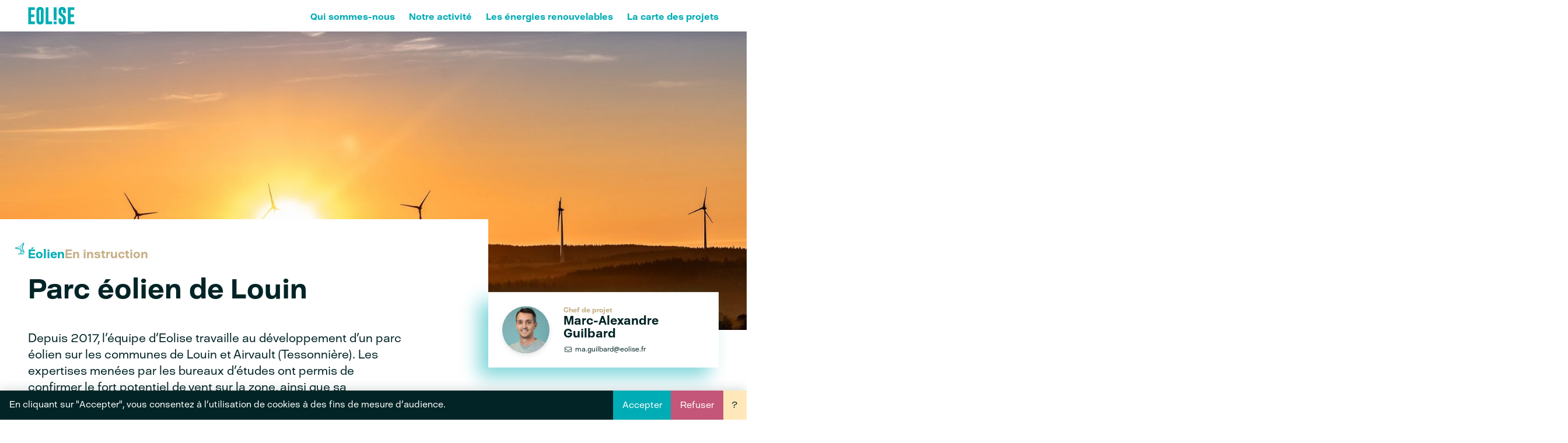

--- FILE ---
content_type: text/html; charset=UTF-8
request_url: https://eolise.fr/projet/louin/
body_size: 11769
content:
<!DOCTYPE html>
<html lang="fr_FR" data-typescale="standard">
<head>
	<meta charset="UTF-8">
	<meta http-equiv="x-ua-compatible" content="ie=edge">
	<meta name="viewport" content="width=device-width, initial-scale=1, user-scalable=no">
	<link rel="apple-touch-icon" sizes="57x57" href="favicon/apple-touch-icon.png">
	<link rel="icon" type="image/png" sizes="192x192"  href="favicon/android-chrome-192x192.png">
	<link rel="icon" type="image/png" sizes="512x512"  href="favicon/android-chrome-512x512.png">
	<link rel="icon" type="image/png" sizes="32x32" href="faviconfavicon-32x32.png">
	<link rel="icon" type="image/png" sizes="16x16" href="favicon/favicon-16x16.png">
	<link rel="manifest" href="/favicon/site.webmanifest">
	
<meta name="description" content="Depuis 2017, l'équipe d'Eolise travaille au développement d'un parc éolien sur les communes de Louin et Airvault (Tessonnière). Les expertises menées par les bureaux d'études ont permis de confirmer le fort potentiel de vent sur la zone, ainsi que sa compatibilité avec les enjeux paysagers, de la faune, la flore et du patrimoine local. En novembre 2021, après plus de deux ans d'enregistrement, le mât de mesure de vent a été démonté. Celui-ci a permis de montrer que le territoire sera en mesure de produire une électricité renouvelable et locale à partir du vent. Après une analyse de l'arrêté de refus publié le 15 juin 2023 par la Préfecture, une démarche juridique a été entamée auprès de la Cour d'Appel de Bordeaux, qui devrait rendre son jugement en 2025 ou 2026. ">
<title>Parc éolien de Louin | Éolise</title>
	<meta name='robots' content='max-image-preview:large' />
<meta property="og:type" content="website"/><meta property="og:url" content="https://eolise.fr/projet/louin/"/><meta property="og:title" content="Parc éolien de Louin"/><meta property="og:description" content="Éolise"/><meta property="og:image" content="https://eolise.fr/wp-content/uploads/2022/04/eolise-louin-1600x1100.jpg"/><meta name="twitter:card" content="summary_large_image"><meta name="twitter:title" content="Parc éolien de Louin"><meta name="twitter:description" content="Éolise"><meta name="twitter:image" content="https://eolise.fr/wp-content/uploads/2022/04/eolise-louin-1600x1100.jpg"><style id='classic-theme-styles-inline-css' type='text/css'>
/*! This file is auto-generated */
.wp-block-button__link{color:#fff;background-color:#32373c;border-radius:9999px;box-shadow:none;text-decoration:none;padding:calc(.667em + 2px) calc(1.333em + 2px);font-size:1.125em}.wp-block-file__button{background:#32373c;color:#fff;text-decoration:none}
</style>
<link rel='stylesheet' id='main-min-css' href='https://eolise.fr/wp-content/themes/eolise/app/css/main.min.css' type='text/css' media='all' />
<link rel='stylesheet' id='leaflet-min-css' href='https://eolise.fr/wp-content/themes/eolise/app/css/vendors/leaflet.min.css' type='text/css' media='all' />
<script type="text/javascript" src="https://eolise.fr/wp-content/themes/eolise/app/js/vendors/lib/modernizr-flex-grid-touch.min.js" id="modernizr-js"></script>
<link rel="canonical" href="https://eolise.fr/projet/louin/" />
                <!-- Global site tag (gtag.js) - Google Analytics -->
                <script async src="https://www.googletagmanager.com/gtag/js?id=G-4ZHXXHJJQF"></script>
                <script>
                  window.dataLayer = window.dataLayer || [];
                  function gtag(){dataLayer.push(arguments);}
                  gtag('js', new Date());

                  gtag('config', 'G-4ZHXXHJJQF');
                </script>
                	<script type="text/javascript">
    const ajax_url = "https://eolise.fr/wp-admin/admin-ajax.php";
    const site_url = "https://eolise.fr";
    const template_folder = "https://eolise.fr/wp-content/themes/eolise";
</script>
</head>

<body class="projet-template-default single single-projet postid-634">

	<nav id="nav" class="" role="navigation" hook-js="site-nav">
	<div class="l-col nav is-hidden is-compact" data-js="nav">
		<a href="https://eolise.fr" class="nav__logo">
			<div class="nav__logo__wrap">
				<div class="c-logo -menu">
    <div class="c-logo__symbol">
        <svg viewBox="0 0 243.84598 385.764847"><use href="#eolise-logo-symbol"></use></svg>
    </div>
    <svg viewBox="0 0 500 187"><use href="#eolise-logo-typo"></use></svg>
</div>
			</div>
		</a>
		<nav class="nav__menu" data-js="wrap-menu"><ul class="c-menu" data-js="menu"><li class="c-menu__item " data-js="menu-item"><a href="https://eolise.fr/qui-sommes-nous/" class="c-menu____link">Qui sommes-nous</a><ul class="c-menu__item__dropdown"><li class="c-menu__item__dropdown__item"><a href="https://eolise.fr/qui-sommes-nous/nos-metiers/" class="c-menu____sublink">Nos métiers</a></li><li class="c-menu__item__dropdown__item"><a href="https://eolise.fr/qui-sommes-nous/equipe/" class="c-menu____sublink">L’équipe salariée</a></li><li class="c-menu__item__dropdown__item"><a href="https://eolise.fr/qui-sommes-nous/prestataires/" class="c-menu____sublink">Nos prestataires locaux</a></li></ul></li><li class="c-menu__item " data-js="menu-item"><a href="https://eolise.fr/notre-activite/" class="c-menu____link">Notre activité</a><ul class="c-menu__item__dropdown"><li class="c-menu__item__dropdown__item"><a href="https://eolise.fr/notre-activite/les-projets-eoliens/" class="c-menu____sublink">Les projets éoliens</a></li><li class="c-menu__item__dropdown__item"><a href="https://eolise.fr/notre-activite/les-projets-photovoltaiques/" class="c-menu____sublink">Les projets solaires</a></li></ul></li><li class="c-menu__item " data-js="menu-item"><a href="https://eolise.fr/vos-questions/" class="c-menu____link">Les énergies renouvelables</a><ul class="c-menu__item__dropdown"><li class="c-menu__item__dropdown__item"><a href="https://eolise.fr/vos-questions/comprendre-leolien/" class="c-menu____sublink">Comprendre l’éolien</a></li><li class="c-menu__item__dropdown__item"><a href="https://eolise.fr/vos-questions/comprendre-le-photovoltaique/" class="c-menu____sublink">Comprendre le photovoltaïque</a></li></ul></li><li class="c-menu__item " data-js="menu-item"><a href="https://eolise.fr/projets/" class="c-menu____link">La carte des projets</a></li></ul></nav>		<div class="nav__toggle has-switch-icon" data-js="toggle-nav">
			<button class="c-roundButton">
				<i class="fal fa-bars"></i>
				<i class="fal fa-close"></i>
			</button>
		</div>
	</div>
</nav>

	<div id="main" role="main">
<article>
	<header class="l-projectHeader">
		<div class="l-projectHeader__img" aria-hidden="true">
			<img  data-sizes="auto" data-src="https://eolise.fr/wp-content/uploads/2022/04/eolise-louin-800x550.jpg" data-srcset="https://eolise.fr/wp-content/uploads/2022/04/eolise-louin-800x550.jpg 800w, https://eolise.fr/wp-content/uploads/2022/04/eolise-louin-1600x1100.jpg 1600w, https://eolise.fr/wp-content/uploads/2022/04/eolise-louin.jpg 1920w" class="lazyload img-is-horizontal" alt="Eolise - Louin" title="Eolise - Louin"/>		</div>
		<div class="l-projectHeader__wrap">
			<div class="l-projectHeader__wrap__content">
				<div class="l-projectHeader__wrap__content__meta">
					<div class="c-tag color-eolien"><i class="fal fa-wind-turbine"></i>Éolien</div>
					<div class="c-tag">En instruction</div>
				</div>
				<h1 class="l-projectHeader__wrap__content__title">Parc éolien de Louin</h1>
			</div>
		</div>
	</header>

	<section class="l-col l-paddingBottom l-projectIntro">
		<p class="l-projectIntro__txt">Depuis 2017, l'équipe d'Eolise travaille au développement d'un parc éolien sur les communes de Louin et Airvault (Tessonnière). Les expertises menées par les bureaux d'études ont permis de confirmer le fort potentiel de vent sur la zone, ainsi que sa compatibilité avec les enjeux paysagers, de la faune, la flore et du patrimoine local. En novembre 2021, après plus de deux ans d'enregistrement, le mât de mesure de vent a été démonté. Celui-ci a permis de montrer que le territoire sera en mesure de produire une électricité renouvelable et locale à partir du vent. Après une analyse de l'arrêté de refus publié le 15 juin 2023 par la Préfecture, une démarche juridique a été entamée auprès de la Cour d'Appel de Bordeaux, qui devrait rendre son jugement en 2025 ou 2026. </p>
		<aside class="l-projectIntro__aside">
						<div class="l-projectIntro__aside__chief">
				<div class="c-shadowCard -eolien">
					<address class="c-teammate -project">
						<div class="c-lineDot -second"><div></div></div>
						<a href="mailto:ma.guilbard@eolise.fr" class="c-teammate__img" aria-hidden="true">
							<img aria-describedby="attachment-4590-caption" data-sizes="auto" data-src="https://eolise.fr/wp-content/uploads/2022/04/marc-alexandre-guilbard-1-800x758.jpg" data-srcset="https://eolise.fr/wp-content/uploads/2022/04/marc-alexandre-guilbard-1-800x758.jpg 800w, https://eolise.fr/wp-content/uploads/2022/04/marc-alexandre-guilbard-1-1600x1515.jpg 1600w" class="lazyload img-is-horizontal" alt="Marc-Alexandre Guilbard" title="Marc-Alexandre Guilbard"/>						</a>
						<div class="c-teammate__infos">
							<a href="mailto:ma.guilbard@eolise.fr" class="c-teammate__infos__main">
								<span class="role -eolien">Chef de projet</span>
								<h6 class="title">Marc-Alexandre Guilbard</h6>
							</a>
							<div class="c-teammate__infos__footer">
								<a href="mailto:ma.guilbard@eolise.fr" class="c-smallIconLink"><i class="fal fa-envelope"></i><span>ma.guilbard@eolise.fr</span></a>
															</div>
						</div>
					</address>
				</div>
			</div>
		</aside>
	</section>

	<section class="l-paddingTop">
		<div class="l-col">
			<div class="c-sectionTitle">
				<i class="fal fa-map-marked-alt"></i>
				<h2 class="title"><span>Implantation</span><span>Et chiffres clés</h2>
			</div>
		</div>
		<div class="l-projectMap bg-color-eolien">
			<div class="c-lineDot "><div></div></div>
			<div class="l-projectMap__map bg-color-dark">
									<div id="map-vue" class="c-map -fill">
						<eo-map display="634"></eo-map>
					</div>
							</div>
			<div class="l-projectMap__infos">
				<div class="l-projectMap__infos__wrap bg-color-eolien-light">
					<h3>Pourquoi ces implantations ?</h3>
					<p>Les expertises menées sur la zone ont confirmé le potentiel énergétique très intéressant, permettant de choisir d'installer des éoliennes plus puissantes mais moins nombreuses. Au total, 4 éoliennes de 200 mètres de hauteur en bout de pale, installée parallèlement à la route (D938), permettront de couvrir l'équivalent d'environ 30 % de la consommation électrique du la communauté de communes.  </p>
				</div>
			</div>
		</div>
		<div class="l-padding -doubleBottom bg-color-eolien">
			<div class="l-col l-projectDatas">
				<div class="l-projectDatas__separators" aria-hidden="true">
					<div class="l-projectDatas__separators__line">
						<img src="https://eolise.fr/wp-content/themes/eolise/app/img/cross-separator.png">
						<img src="https://eolise.fr/wp-content/themes/eolise/app/img/cross-separator.png">
						<img src="https://eolise.fr/wp-content/themes/eolise/app/img/cross-separator.png">
						<img src="https://eolise.fr/wp-content/themes/eolise/app/img/cross-separator.png">
					</div>
					<div class="l-projectDatas__separators__line">
						<img src="https://eolise.fr/wp-content/themes/eolise/app/img/cross-separator.png">
						<img src="https://eolise.fr/wp-content/themes/eolise/app/img/cross-separator.png">
						<img src="https://eolise.fr/wp-content/themes/eolise/app/img/cross-separator.png">
						<img src="https://eolise.fr/wp-content/themes/eolise/app/img/cross-separator.png">
					</div>
					<div class="l-projectDatas__separators__line">
						<img src="https://eolise.fr/wp-content/themes/eolise/app/img/cross-separator.png">
						<img src="https://eolise.fr/wp-content/themes/eolise/app/img/cross-separator.png">
						<img src="https://eolise.fr/wp-content/themes/eolise/app/img/cross-separator.png">
						<img src="https://eolise.fr/wp-content/themes/eolise/app/img/cross-separator.png">
					</div>
					<div class="l-projectDatas__separators__line">
						<img src="https://eolise.fr/wp-content/themes/eolise/app/img/cross-separator.png">
						<img src="https://eolise.fr/wp-content/themes/eolise/app/img/cross-separator.png">
						<img src="https://eolise.fr/wp-content/themes/eolise/app/img/cross-separator.png">
						<img src="https://eolise.fr/wp-content/themes/eolise/app/img/cross-separator.png">
					</div>
				</div>
															<div class="l-projectDatas__item">
							<i class="fal fa-ruler"></i>
							<div class="l-projectDatas__item__txt">
								<p><span>200 mètres</span><span>Hauteur totale</span></p>
							</div>
						</div>
																<div class="l-projectDatas__item">
							<i class="fal fa-wind-turbine"></i>
							<div class="l-projectDatas__item__txt">
								<p><span>4</span><span>Éoliennes</span></p>
							</div>
						</div>
																		<div class="l-projectDatas__item">
						<i class="fal fa-coins"></i>
						<div class="l-projectDatas__item__txt">
							<p><span>150 000€</span><span>Revenus fiscaux annuels</span></p>
															<aside class="info">dont 65 000 euros pour la / les communes</aside>
													</div>
					</div>
													<div class="l-projectDatas__item">
						<i class="fal fa-gauge-max"></i>
						<div class="l-projectDatas__item__txt">
							<p><span>23 MW</span><span>Puissance totale du parc</span></p>
						</div>
					</div>
													<div class="l-projectDatas__item">
						<i class="fal fa-bolt"></i>
						<div class="l-projectDatas__item__txt">
							<p><span>52 300 MW<span class="small">h</span></span><span>Production électrique annuelle</span></p>
															<aside class="info">soit la consommation annuelle en électricité de 11 100 foyers (chauffage et eau chaude inclus).</aside>
													</div>
					</div>
													<div class="l-projectDatas__item">
						<i class="fal fa-clouds"></i>
						<div class="l-projectDatas__item__txt">
							<p><span>15 700 tonnes</span><span>de CO<sub>2</sub> évitées par an</span></p>
						</div>
					</div>
							</div>
		</div>
	</section>

			<section class="l-paddingTop">
			<div class="l-center">
				<div class="c-sectionTitle">
					<i class="fal fa-glasses"></i>
					<h2 class="title"><span>Actualités</span><span>Suivre le projet</h2>
				</div>
			</div>
			<div class="l-col l-projectNews">
									<div class="l-projectNews__news" data-js="actualites">
						<aside class="l-projectNews__news__dates bg-color-second" aria-hidden="true" data-js="actualites-dates">
							<i class="h5 far fa-clock-rotate-left"></i>
							<button class="t-meta is-active" data-js="actualites-date">15 août 2023</button><button class="t-meta " data-js="actualites-date">15 juin 2023</button><button class="t-meta " data-js="actualites-date">26 décembre 2022</button><button class="t-meta " data-js="actualites-date">28 mars 2022</button><button class="t-meta " data-js="actualites-date">10 novembre 2021</button><button class="t-meta " data-js="actualites-date">07 juin 2021</button>						</aside>
						<ul class="l-projectNews__news__list" data-js="actualites-list">
															<li>
									<article>
										<header>
																						<time datetime="2023-08-15">15 août 2023</time>
											<h1 class="h3 color-eolien">Début de la phase juridique (jusqu'en 2026)</h1>
										</header>
										<p class="h5">Après une analyse de l'arrêté de refus publié le 15 juin 2023 (voir actualité précédente), la société Eolise a entamé une démarche juridique auprès de la Cour d'Appel de Bordeaux. En effet, Eolise reste convaincu de la qualité et du bien-fondé de ce projet éolien, qui permettrait de produire une électricité locale et décarbonée, un enjeu indispensable à l'heure de la crise climatique et énergétique. Les motifs de refus mis en avant dans l'arrêté ne sont pas cohérents avec le résultat des études et l'instruction du projet, ils sont donc contestables. La décision juridique est attendue dans un délai de 2 à 3 ans.</p>
									</article>
								</li>
															<li>
									<article>
										<header>
																						<time datetime="2023-06-15">15 juin 2023</time>
											<h1 class="h3 color-eolien">Le projet reste à l’étude</h1>
										</header>
										<p class="h5">La Préfète des Deux-Sèvres a publié, ce 15 juin 2023, un arrêté de refus concernant le projet éolien de Louin. Développé par la société poitevine Eolise, ce projet a fait l’objet de quatre années d’études et deux ans d’instruction. Ces six années ont permis d’engager des discussions avec les propriétaires et exploitants agricoles, de mener des études de terrain (faune, flore, paysage, acoustique) et d’informer riverains. Ce travail s’est accompagné de nombreux échanges avec les services de l’Etat (Dreal, mission régionale d’autorité environnementale, services instructeurs des préfectures…) afin que le projet final corresponde à l’ensemble des exigences réglementaires. En pleine crise énergétique et climatique, il permettrait de produire une électricité locale, décarbonée et qui bénéficierait au territoire et aux habitants. Eolise va étudier les motifs de refus évoqués, notamment la proximité du lac du Cébron, qui a pourtant été analysée (la compatibilité du projet avec ce lac est démontrée) par des experts indépendants durant la constitution du dossier et de l’étude d’impact.  </p>
									</article>
								</li>
															<li>
									<article>
										<header>
																						<time datetime="2022-12-26">26 décembre 2022</time>
											<h1 class="h3 color-eolien">Diffusion de la 4e lettre d'information avant l'enquête publique</h1>
										</header>
										<p class="h5">L'enquête publique aura lieu du 5 janvier au 7 février 2023. Elle permettra à l'ensemble des riverains de s'exprimer sur le projet. Afin d'assurer la meilleure information possible, une quatrième lettre d'information sera distribuée en boites aux lettres avant le début de l'enquête publique. Cette lettre d'information permet de rappeler les grandes lignes du projet et indiquer les horaires de permanence des commissaires-enquêteurs. </p>
									</article>
								</li>
															<li>
									<article>
										<header>
																						<time datetime="2022-03-28">28 mars 2022</time>
											<h1 class="h3 color-eolien">Diffusion de la 3e lettre d'information</h1>
										</header>
										<p class="h5">Cette troisième lettre d'information est diffusée aux habitants des communes de Louin, Maisontiers et communes voisines hors boîtes aux lettres "stop pub".</p>
									</article>
								</li>
															<li>
									<article>
										<header>
																						<time datetime="2021-11-10">10 novembre 2021</time>
											<h1 class="h3 color-eolien">Démontage du mât de mesure</h1>
										</header>
										<p class="h5">Le mât de mesure de vent a été démonté, après deux ans d'enregistrement.</p>
									</article>
								</li>
															<li>
									<article>
										<header>
																						<time datetime="2021-06-07">07 juin 2021</time>
											<h1 class="h3 color-eolien">Dépôt du dossier en Préfecture</h1>
										</header>
										<p class="h5">Le dossier d'autorisation environnementale a été déposé auprès des services de l'Etat des Deux-Sèvres. </p>
									</article>
								</li>
													</ul>
					</div>
				
									<div class="l-projectNews__timeline" data-current-index="9" data-current-date="2026" data-js="timeline">
						<h3 class="color-eolien">Calendrier prévisionnel</h3>
						<aside class="l-projectNews__timeline__years" aria-hidden="true" data-js="timeline-dates">
							<button data-first data-js="timeline-date" data-index="0">2017</button><button data-collapse="start"><i class="far fa-ellipsis-h"></i></button><button class="is-collapsed" data-js="timeline-date" data-index="1">2018</button><button class="is-collapsed" data-js="timeline-date" data-index="2">2019</button><button class="is-collapsed" data-js="timeline-date" data-index="3">2020</button><button class="is-collapsed" data-js="timeline-date" data-index="4">2021</button><button class="is-collapsed" data-js="timeline-date" data-index="5">2022</button><button class="is-collapsed" data-js="timeline-date" data-index="6">2023</button><button class="" data-js="timeline-date" data-index="7">2024</button><button class="" data-js="timeline-date" data-index="8">2025</button><button data-js="timeline-date" data-index="9">2026</button><button class="" data-js="timeline-date" data-index="10">2027</button><button data-collapse="end"><i class="far fa-ellipsis-h"></i></button><button data-last data-js="timeline-date" data-index="11">2052</button>						</aside>
						<ul class="l-projectNews__timeline__body bg-color-eolien-light" data-js="timeline-contents">
															<li>
																			<div>
											<span class="t-meta t-uppercase">Octobre</span>
											<p class="h5">Premiers échanges avec les élus et les propriétaires.</p>
										</div>
																	</li>
															<li>
																			<div>
											<span class="t-meta t-uppercase">Décembre</span>
											<p class="h5">Lancement des études faune-flore, paysage et acoustique.</p>
										</div>
																	</li>
															<li>
																			<div>
											<span class="t-meta t-uppercase">Mars</span>
											<p class="h5">Diffusion de la première lettre d'information.</p>
										</div>
																			<div>
											<span class="t-meta t-uppercase">Mai</span>
											<p class="h5">Installation du mât de mesure de vent.</p>
										</div>
																	</li>
															<li>
																			<div>
											<span class="t-meta t-uppercase">Mai</span>
											<p class="h5">Rédaction du dossier de demande d'autorisation environnementale.</p>
										</div>
																			<div>
											<span class="t-meta t-uppercase">Juin</span>
											<p class="h5">Diffusion de la deuxième lettre d'information.</p>
										</div>
																	</li>
															<li>
																			<div>
											<span class="t-meta t-uppercase">Juin</span>
											<p class="h5">Dépôt du dossier auprès des services de l'Etat des Deux-Sèvres.</p>
										</div>
																			<div>
											<span class="t-meta t-uppercase">Novembre</span>
											<p class="h5">Démontage du mât de mesure de vent.</p>
										</div>
																	</li>
															<li>
																			<div>
											<span class="t-meta t-uppercase">Avril</span>
											<p class="h5">Diffusion de la troisième lettre d'information.</p>
										</div>
																			<div>
											<span class="t-meta t-uppercase">Décembre</span>
											<p class="h5">Diffusion de la quatrième lettre d'information.</p>
										</div>
																	</li>
															<li>
																			<div>
											<span class="t-meta t-uppercase">Janvier</span>
											<p class="h5">Enquête publique (du 5 janvier au 7 février).</p>
										</div>
																			<div>
											<span class="t-meta t-uppercase">Juin</span>
											<p class="h5">Décision préfectorale.</p>
										</div>
																			<div>
											<span class="t-meta t-uppercase">Août</span>
											<p class="h5">Début de la phase juridique.</p>
										</div>
																	</li>
															<li>
																			<div>
											<span class="t-meta t-uppercase">Janvier</span>
											<p class="h5">(toute l'année) Suites des échanges juridiques.</p>
										</div>
																	</li>
															<li>
																			<div>
											<span class="t-meta t-uppercase">Janvier</span>
											<p class="h5">(toute l'année) Suites des échanges juridiques.</p>
										</div>
																	</li>
															<li>
																			<div>
											<span class="t-meta t-uppercase">Février</span>
											<p class="h5">Décision juridique.</p>
										</div>
																			<div>
											<span class="t-meta t-uppercase">Juin</span>
											<p class="h5">Arrêté d'autorisation.</p>
										</div>
																			<div>
											<span class="t-meta t-uppercase">Décembre</span>
											<p class="h5">Début des travaux.</p>
										</div>
																	</li>
															<li>
																			<div>
											<span class="t-meta t-uppercase">Décembre</span>
											<p class="h5">Mise en service.</p>
										</div>
																	</li>
															<li>
																			<div>
											<span class="t-meta t-uppercase">Septembre</span>
											<p class="h5">Démantèlement ou renouvellement du parc après 25 ans d'exploitation.</p>
										</div>
																	</li>
													</ul>
					</div>
							</div>
		</section>
	
			<section class="l-padding l-col -content">
		    <div class="l-center">
				<div class="c-sectionTitle">
					<i class="fal fa-street-view"></i>
					<h3 class="title"><span>Riverains</span><span>Quels impacts ?</h3>
				</div>
			</div>
		    <div class="l-jump">
		        <div class="c-gallery" data-js="fluxi-gallery" data-dots data-arrows>
		            <div class="c-gallery__figures" data-js="fluxi-gallery-figures">
		                		                    <div class="c-gallery__figures__item c-shadowCard -third">
		                        <article class="c-argument -large">
		                            <div class="c-argument__main">
		                                <div class="c-argument__main__img" aria-hidden="true">
		                                    		                                        <img  data-sizes="auto" data-src="https://eolise.fr/wp-content/uploads/2022/04/deux-eoliennes-800x492.jpg" data-srcset="https://eolise.fr/wp-content/uploads/2022/04/deux-eoliennes-800x492.jpg 800w, https://eolise.fr/wp-content/uploads/2022/04/deux-eoliennes-1600x983.jpg 1600w, https://eolise.fr/wp-content/uploads/2022/04/deux-eoliennes.jpg 1920w" class="lazyload img-is-horizontal" alt="Deux éoliennes" title="Deux éoliennes"/>		                                    		                                </div>
										<div class="c-argument__main__content">
			                                <div class="c-argument__main__content__txt">
			                                    <h1>Quel est l&rsquo;impact sur le paysage ?</h1>
			                                    <p>Lors du développement d’un projet éolien ou photovoltaïque, un effort particulier est apporté à la prise en compte de l’intégration du parc éolien ou solaire dans les paysages. Les nombreuses étapes d’un projet sont très encadrées et font l’objet d’une évaluation environnementale obligatoire et rigoureuse. Par exemple, on ne peut pas implanter d’éoliennes à moins de 500 mètres des habitations en France. L’objectif, dans le développement des projets, est de procéder à une insertion la plus harmonieuse possible dans le paysage qui les accueille. En fin de vie les parcs éoliens ou solaires sont démontées, leur impact paysager est donc réversible.</p>
			                                </div>
										</div>
		                            </div>
		                            <div class="c-argument__hover">
		                                <i class="fal fa-info-circle"></i>
		                                <p>Un bureau d'étude spécialisé dans l'impact paysager intervient systématiquement sur les projets solaires et éoliens.</p>
		                            </div>
		                        </article>
		                    </div>
		                		                    <div class="c-gallery__figures__item c-shadowCard -third">
		                        <article class="c-argument -large">
		                            <div class="c-argument__main">
		                                <div class="c-argument__main__img" aria-hidden="true">
		                                    		                                        <img  data-sizes="auto" data-src="https://eolise.fr/wp-content/uploads/2022/04/velo-800x533.jpg" data-srcset="https://eolise.fr/wp-content/uploads/2022/04/velo-800x533.jpg 800w, https://eolise.fr/wp-content/uploads/2022/04/velo-1600x1067.jpg 1600w, https://eolise.fr/wp-content/uploads/2022/04/velo.jpg 1920w" class="lazyload img-is-horizontal" alt="Vélo" title="Vélo"/>		                                    		                                </div>
										<div class="c-argument__main__content">
			                                <div class="c-argument__main__content__txt">
			                                    <h1>Quelles retombées économiques pour le territoire ?</h1>
			                                    <p>Comme toute activité économique, une installation éolienne ou solaire génère également des revenus fiscaux pour les collectivités locales, qui se traduisent par des investissements en équipement, en services publics ou en diminution de la ﬁscalité locale. Pour les éoliennes terrestres, ces revenus sont de l’ordre de 10 à 15 000 euros par an pour chaque éolienne raccordée. Cette somme est redistribuée entre les différentes collectivités (communes, communautés de commune, etc.). Par ailleurs, l&rsquo;éolien permet la création d&#8217;emplois locaux : fin 2020, l’éolien représentait 22 600 emplois sur le territoire (une augmentation de 31,4 % par rapport à 2017), ce qui en faisait le première employeur des énergies renouvelables en France.</p>
			                                </div>
										</div>
		                            </div>
		                            <div class="c-argument__hover">
		                                <i class="fal fa-info-circle"></i>
		                                <p>L’éolien en France crée 6 emplois chaque jour. </p>
		                            </div>
		                        </article>
		                    </div>
		                		                    <div class="c-gallery__figures__item c-shadowCard -third">
		                        <article class="c-argument -large">
		                            <div class="c-argument__main">
		                                <div class="c-argument__main__img" aria-hidden="true">
		                                    		                                        <img  data-sizes="auto" data-src="https://eolise.fr/wp-content/uploads/2022/04/cigogne-800x533.jpg" data-srcset="https://eolise.fr/wp-content/uploads/2022/04/cigogne-800x533.jpg 800w, https://eolise.fr/wp-content/uploads/2022/04/cigogne-1600x1067.jpg 1600w, https://eolise.fr/wp-content/uploads/2022/04/cigogne.jpg 1920w" class="lazyload img-is-horizontal" alt="Cigogne" title="Cigogne"/>		                                    		                                </div>
										<div class="c-argument__main__content">
			                                <div class="c-argument__main__content__txt">
			                                    <h1>Quel impact sur la faune et la flore ?</h1>
			                                    <p>Les projets éoliens, comme les projets photovoltaïques au sol, sont systématiquement soumis à une étude d’impact menée par des bureaux d’études indépendants. Pour l’ensemble de ses projets, Eolise applique la séquence « éviter, réduire, compenser ». L’objectif est d’éviter les atteintes à l’environnement du site, de réduire celles qui n’ont pu être suffisamment évitées et, si possible, de compenser les effets notables qui n’ont pu être ni évités, ni suffisamment réduits. Installation Classée pour la Protection de l’Environnement (ICPE), chaque parc éolien fait l’objet d’un suivi de ses impacts sur la faune volante durant les trois premières années de fonctionnement, puis une fois tous les dix ans.</p>
			                                </div>
										</div>
		                            </div>
		                            <div class="c-argument__hover">
		                                <i class="fal fa-info-circle"></i>
		                                <p>La surface moyenne d’emprise au sol d'une éolienne, avec ses chemins d’accès, est de 0.5 hectares. </p>
		                            </div>
		                        </article>
		                    </div>
		                		            </div>
		        </div>
		    </div>
		</section>
	
			<section class="l-paddingTop l-col -extraLarge l-projectPhotomontages" data-js="photomontages">
			<div class="l-col l-center">
				<div class="c-sectionTitle">
					<i class="fal fa-panorama"></i>
					<h2 class="title"><span>Photomontages</span><span>Visualiser le projet</h2>
				</div>
			</div>
			<div class="l-projectPhotomontages__images">
									<div class="l-projectPhotomontages__images__wrap" data-js="photomontages-image">
						<img aria-describedby="attachment-2065-caption" data-sizes="auto" data-src="https://eolise.fr/wp-content/uploads/2022/04/eolise-photomontage-parc-eolien-louin-saint-loup-lamaire-d46-sortie-ouest-scaled.jpg" data-srcset="" class="lazyload img-is-horizontal" alt="Eolise - Photomontage parc éolien Louin - Saint Loup Lamairé D46 sortie Ouest" title="Eolise - Photomontage parc éolien Louin - Saint Loup Lamairé D46 sortie Ouest"/>					</div>
									<div class="l-projectPhotomontages__images__wrap" data-js="photomontages-image">
						<img aria-describedby="attachment-2066-caption" data-sizes="auto" data-src="https://eolise.fr/wp-content/uploads/2022/04/eolise-photomontage-parc-eolien-louin-centre-dacceuil-du-cebron-scaled.jpg" data-srcset="" class="lazyload img-is-horizontal" alt="Eolise - Photomontage parc éolien Louin - Centre d'acceuil du Cébron" title="Eolise - Photomontage parc éolien Louin - Centre d'acceuil du Cébron"/>					</div>
									<div class="l-projectPhotomontages__images__wrap" data-js="photomontages-image">
						<img aria-describedby="attachment-2067-caption" data-sizes="auto" data-src="https://eolise.fr/wp-content/uploads/2022/04/eolise-photomontage-parc-eolien-louin-champeau-sud-est-scaled.jpg" data-srcset="" class="lazyload img-is-horizontal" alt="Eolise - Photomontage parc éolien Louin -Champeau Sud-est" title="Eolise - Photomontage parc éolien Louin -Champeau Sud-est"/>					</div>
							</div>
			<div class="l-projectPhotomontages__footer">
				<div class="l-projectPhotomontages__footer__captions">
											<p class="t-legend" id="attachment-2065-caption" data-js="photomontages-caption">Photo prise depuis la D46 à la sortie ouest de Saint-Loup-Lamairé.</p>
											<p class="t-legend" id="attachment-2066-caption" data-js="photomontages-caption">Photo prise depuis le centre d'accueil du Lac du Cebron.</p>
											<p class="t-legend" id="attachment-2067-caption" data-js="photomontages-caption">Photo prise depuis le Sud-est du hameau de Champeau.</p>
									</div>
				<div class="l-projectPhotomontages__footer__controls">
					<span class="t-legend"><span data-js="photomontages-current-display">1</span>/3</span>
					<button class="c-roundButton" data-js="photomontages-button" data-direction="prev"><i class="fal fa-angle-left"></i></button>
					<button class="c-roundButton" data-js="photomontages-button" data-direction="next"><i class="fal fa-angle-right"></i></button>
				</div>
			</div>
		</section>
	
	<section class="l-paddingTop l-projectFooter">
				<div class="l-center">
			<div class="c-sectionTitle">
				<i class="fal fa-user-hard-hat"></i>
				<h2 class="title"><span>Partenaires</span><span>Locaux</h2>
			</div>
		</div>
		<div class="l-projectFooter__partners">
							<div class="c-shadowCard -eolien">
					<article class="c-teammate -partner -eolien">
    <div class="c-teammate__img" aria-hidden="true">
        <img  data-sizes="auto" data-src="https://eolise.fr/wp-content/uploads/2022/04/erea-ingenierie.png" data-srcset="https://eolise.fr/wp-content/uploads/2022/04/erea-ingenierie.png 190w, https://eolise.fr/wp-content/uploads/2022/04/erea-ingenierie-150x150.png 150w" class="lazyload img-is-horizontal" alt="erea_ingenierie" title="erea_ingenierie"/>    </div>
    <div class="c-teammate__infos">
        <div class="c-teammate__infos__main">
            <span class="role">Indre-et-Loire</span>
            <h1 class="title">Erea Ingenierie</h1>
            <p>Bureau d’étude spécialisé dans les études acoustiques, afin de mesurer l’environnement sonore des projets éoliens.</p>
        </div>
        <footer class="c-teammate__infos__footer">
                                        <a href="http://www.erea-ingenierie.com/" target="_blank" class="c-smallIconLink"><span>Site internet</span><i class="fal fa-arrow-right"></i></a>
                    </footer>
    </div>
</article>
				</div>
							<div class="c-shadowCard -eolien">
					<article class="c-teammate -partner -eolien">
    <div class="c-teammate__img" aria-hidden="true">
        <img  data-sizes="auto" data-src="https://eolise.fr/wp-content/uploads/2022/04/aepe.png" data-srcset="" class="lazyload img-is-horizontal" alt="AEPE" title="AEPE"/>    </div>
    <div class="c-teammate__infos">
        <div class="c-teammate__infos__main">
            <span class="role">Maine-et-Loire</span>
            <h1 class="title">AEPE Gingko</h1>
            <p>Bureau d’étude spécialisé dans l’environnement, le paysage et les études réglementaires ICPE depuis 2005.</p>
        </div>
        <footer class="c-teammate__infos__footer">
                                        <a href="http://www.aepe-gingko.fr/fra" target="_blank" class="c-smallIconLink"><span>Site internet</span><i class="fal fa-arrow-right"></i></a>
                    </footer>
    </div>
</article>
				</div>
							<div class="c-shadowCard -eolien">
					<article class="c-teammate -partner -eolien">
    <div class="c-teammate__img" aria-hidden="true">
        <img  data-sizes="auto" data-src="https://eolise.fr/wp-content/uploads/2022/04/nca-environnement-800x326.png" data-srcset="https://eolise.fr/wp-content/uploads/2022/04/nca-environnement-800x326.png 800w, https://eolise.fr/wp-content/uploads/2022/04/nca-environnement.png 1355w" class="lazyload img-is-horizontal" alt="NCA Environnement" title="NCA Environnement"/>    </div>
    <div class="c-teammate__infos">
        <div class="c-teammate__infos__main">
            <span class="role">Vienne</span>
            <h1 class="title">NCA Environnement</h1>
            <p>Bureau d’étude spécialisé dans l’environnement et la rédaction de dossiers réglementaires ICPE. Equipe de 70 collaborateurs acteur de l’éolien depuis 2014.</p>
        </div>
        <footer class="c-teammate__infos__footer">
                                        <a href="https://nca.fr/" target="_blank" class="c-smallIconLink"><span>Site internet</span><i class="fal fa-arrow-right"></i></a>
                    </footer>
    </div>
</article>
				</div>
							<div class="c-shadowCard -eolien">
					<article class="c-teammate -partner -eolien">
    <div class="c-teammate__img" aria-hidden="true">
        <img  data-sizes="auto" data-src="https://eolise.fr/wp-content/uploads/2022/04/augizeau.jpg" data-srcset="https://eolise.fr/wp-content/uploads/2022/04/augizeau.jpg 190w, https://eolise.fr/wp-content/uploads/2022/04/augizeau-150x150.jpg 150w" class="lazyload img-is-horizontal" alt="Augizeau" title="Augizeau"/>    </div>
    <div class="c-teammate__infos">
        <div class="c-teammate__infos__main">
            <span class="role">Vendée</span>
            <h1 class="title">Augizeau</h1>
            <p>Augizeau, anciennement Altéad, est un spécialiste du transport exceptionnel historiquement actif dans l'éolien avec des équipes et des moyens dédiés à ce type de transport.</p>
        </div>
        <footer class="c-teammate__infos__footer">
                                        <a href="http://www.augizeau-te.com/fr" target="_blank" class="c-smallIconLink"><span>Site internet</span><i class="fal fa-arrow-right"></i></a>
                    </footer>
    </div>
</article>
				</div>
							<div class="c-shadowCard -eolien">
					<article class="c-teammate -partner -eolien">
    <div class="c-teammate__img" aria-hidden="true">
        <img  data-sizes="auto" data-src="https://eolise.fr/wp-content/uploads/2022/05/terraqua-150x150.jpg" data-srcset="" class="lazyload img-is-horizontal" alt="Terraqua" title="Terraqua"/>    </div>
    <div class="c-teammate__infos">
        <div class="c-teammate__infos__main">
            <span class="role">Vienne</span>
            <h1 class="title">Terraqua</h1>
            <p>Terraqua, bureau d'études spécialisé en ressources en eau et matériaux, intervient à Poitiers, Châteauroux, Bordeaux, Tours, au Mans, à Orléans, Angers, Nantes et dans l'ensemble de la France.</p>
        </div>
        <footer class="c-teammate__infos__footer">
                                        <a href="https://www.terraqua.fr/" target="_blank" class="c-smallIconLink"><span>Site internet</span><i class="fal fa-arrow-right"></i></a>
                    </footer>
    </div>
</article>
				</div>
					</div>
				<div class="bg-color-eolien-light l-projectFooter__downloads">
						<div class="l-projectFooter__downloads__content">
				<div class="c-lineDot "><div></div></div>
				<div class="l-projectFooter__downloads__content__wrap">
					<h3 class="c-smallSectionTitle -eolien">Téléchargements</h3>
					<ul class="l-gutter l-list">
													<li class="l-list__item">
								<a href="https://eolise.fr/wp-content/uploads/2022/04/eolise-louin-lettre-info-1.pdf" target="_blank" class="c-downloads">
									<h6 class="c-downloads__title">Louin - Lettre d'information #1</h6>
									<i class="fal fa-cloud-download"></i>
								</a>
							</li>
													<li class="l-list__item">
								<a href="https://eolise.fr/wp-content/uploads/2022/04/eolise-louin-lettre-info-2.pdf" target="_blank" class="c-downloads">
									<h6 class="c-downloads__title">Louin - Lettre d'information #2</h6>
									<i class="fal fa-cloud-download"></i>
								</a>
							</li>
													<li class="l-list__item">
								<a href="https://eolise.fr/wp-content/uploads/2022/04/eolise-louin-lettre-info-3.pdf" target="_blank" class="c-downloads">
									<h6 class="c-downloads__title">Louin - Lettre d'information #3</h6>
									<i class="fal fa-cloud-download"></i>
								</a>
							</li>
													<li class="l-list__item">
								<a href="https://eolise.fr/wp-content/uploads/2022/04/eolise-louin-lettre-information-4.pdf" target="_blank" class="c-downloads">
									<h6 class="c-downloads__title">Louin - Lettre d'information #4</h6>
									<i class="fal fa-cloud-download"></i>
								</a>
							</li>
											</ul>
				</div>
			</div>
					</div>
	</section>
			<footer class="l-padding bg-color-light">
		<div class="l-col l-suggestions -project">
			<div class="c-lineDot "><div></div></div>
			<div class="l-suggestions__content">
				<div class="l-suggestions__content__title">
					<span class="c-smallSectionTitle -eolien">Suggestions</span>
				</div>
				<ul class="l-suggestions__content__list l-list">
									<li class="l-list__item">
						<a href="https://eolise.fr/projet/vivonne/">
							<article class="c-project -eolien">
    <h1>Parc éolien de Vivonne</h1>
    <footer class="c-project__footer">
                    <div class="c-project__footer__meta">
                                    <span class="c-tag  -small"><i class="fal fa-wind-turbine"></i>Éolien</span>
                                                    <span class="c-tag -small">En développement</span>
                            </div>
                <span class="c-smallIconLink">Consulter <i class="fal fa-info-circle"></i></span>
    </footer>
</article>
						</a>
					</li>
									<li class="l-list__item">
						<a href="https://eolise.fr/projet/la-chapelle/">
							<article class="c-project -eolien">
    <h1>Parc éolien de La Chapelle</h1>
    <footer class="c-project__footer">
                    <div class="c-project__footer__meta">
                                    <span class="c-tag  -small"><i class="fal fa-wind-turbine"></i>Éolien</span>
                                                    <span class="c-tag -small">En instruction</span>
                            </div>
                <span class="c-smallIconLink">Consulter <i class="fal fa-info-circle"></i></span>
    </footer>
</article>
						</a>
					</li>
								</ul>
				<div class="l-suggestions__content__link">
					<a href="https://eolise.fr/projets/" class="c-link -eolien" target="_self">
                <span>La carte des projets</span>
                <svg class="main" viewBox="0 0 43 15"><use href="#link-arrow"></use></svg>
                <svg class="hover" viewBox="0 0 43 15"><use href="#link-arrow"></use></svg>
            </a>				</div>
			</div>
		</div>
	</footer>
	</article>
	</div><!-- .main -->

	<footer class="l-padding bg-color-dark" id="footer" role="footer">
    <div class="l-col l-grid -duo -gap -responsive">
        <div class="l-grid -col -microGap color-white">
            <span>3 avenue Gustave Eiffel</span>
            <span>86360 Chasseneuil-du-Poitou</span>
                            <span>05 49 38 88 25</span>
                        <a href="https://eolise.fr/contact/" class="c-footerLink">Contact</a>
            <div class="l-gap l-flex -gap">
                                    <a href="https://www.linkedin.com/company/eolisesas/about/" class="l-flex -halfGap -aic c-footerLink -second" target="_blank"><i class="fab fa-linkedin"></i>Linkedin</a>
                                                    <a href="https://twitter.com/Eolise_ENR" class="l-flex -halfGap -aic c-footerLink -second" target="_blank"><i class="fab fa-twitter"></i>Twitter</a>
                            </div>
        </div>
        <div class="l-grid -col -microGap">
            <a href="https://eolise.fr/qui-sommes-nous/" class="c-footerLink">Qui sommes-nous ?</a><a href="https://eolise.fr/notre-activite/" class="c-footerLink">Notre activité</a><a href="https://eolise.fr/projets/" class="c-footerLink">La carte des projets</a><a href="https://eolise.fr/vos-questions/" class="c-footerLink">Comprendre les énergies renouvelables</a>            <div class="l-gap l-flex -jcsb">
                                                    <a href="https://eolise.fr/mentions-legales/" class="c-footerLink -second">Mentions légales</a>
                            </div>
        </div>
        <div class="l-divider color-white h6">Conception et réalisation : <a href="https://www.yannrolland.com/" target="_blank" class="c-footerLink -inheritFontSize">Yann Rolland</a> et <a href="https://thibautcaroli.fr/" target="_blank" class="c-footerLink -inheritFontSize">Thibaut Caroli</a></div>
    </div>
</footer>
				<div id="rgpd">
			<div class="c-rgpd has-dark-bg">
				<div class="c-rgpd__message">En cliquant sur "Accepter", vous consentez à l’utilisation de cookies à des fins de mesure d’audience.</div>
				<div class="c-rgpd__buttons">
					<div id="js-notify-cookie"></div>
					<button type="button" class="c-rgpd__buttons__button js-allow-cookies" data-cookie="accepte"><span>Accepter</span></button>
					<button type="button" class="c-rgpd__buttons__button js-allow-cookies" data-cookie="refuse"><span>Refuser</span></button>
				    						<a class="c-rgpd__buttons__button" href="https://eolise.fr/mentions-legales/"><span>?</span></a>
								    </div>
		    </div>
		</div>
			<div hidden>
    <svg>
        <g id="eolise-logo-typo">
            <polygon points="0 2.80268191 71.259771 2.80268191 71.259771 31.6431829 30.2672241 31.6431829 30.2672241 78.8367299 65.5335394 78.8367299 65.5335394 107.76764 30.2672241 107.76764 30.2672241 154.961187 71.259771 154.961187 71.259771 183.801688 0 183.801688"></polygon>
            <path d="M166.969642,147.547641 C166.969642,173.58546 153.881113,186.634506 127.704054,186.694779 C101.58759,186.694779 88.5293583,173.645733 88.5293583,147.547641 L88.5293583,39.0567286 C88.5293583,13.0189095 101.58759,0 127.704054,0 C153.881113,0 166.969642,13.0189095 166.969642,39.0567286 L166.969642,147.547641 Z M136.702418,39.0567286 C136.702418,32.3061829 133.733261,28.9007737 127.794946,28.840501 L127.613161,28.840501 C121.735442,28.840501 118.796582,32.2459102 118.796582,39.0567286 L118.796582,147.547641 C118.796582,154.35846 121.76574,157.763869 127.704054,157.763869 C133.702963,157.763869 136.702418,154.35846 136.702418,147.547641 L136.702418,39.0567286 Z"></path>
            <polygon points="188.783857 183.801688 188.783857 2.80268191 219.051082 2.80268191 219.051082 154.961187 260.043628 154.961187 260.043628 183.801688"></polygon>
            <path d="M306.216464,154.219682 L306.217051,183.801688 L275.949827,183.801688 L275.949464,154.219682 L306.216464,154.219682 Z M306.217051,2.80268191 L306.216464,140.332682 L275.949464,140.332682 L275.949827,2.80268191 L306.217051,2.80268191 Z"></path>
            <path d="M328.48573,39.0567286 C328.48573,13.0189095 341.543962,0 367.660425,0 C393.837484,0 406.926013,13.0189095 406.926013,39.0567286 L406.926013,64.7329112 L376.658789,64.7329112 L376.658789,39.0567286 C376.658789,32.3061829 373.689632,28.9007737 367.751318,28.840501 L367.569533,28.840501 C361.691814,28.840501 358.752954,32.2459102 358.752954,39.0567286 L358.752954,55.1495473 C358.752954,62.5028202 366.50912,71.7245478 382.021451,82.81473 C398.624493,94.5679122 406.926013,108.671731 406.926013,125.126186 L406.926013,147.547641 C406.926013,173.645733 393.867782,186.694779 367.751318,186.694779 C341.574259,186.634506 328.48573,173.58546 328.48573,147.547641 L328.48573,121.871459 L358.752954,121.871459 L358.752954,147.547641 C358.752954,154.35846 361.752409,157.763869 367.751318,157.763869 C373.689632,157.763869 376.658789,154.35846 376.658789,147.547641 L376.658789,127.296004 C376.658789,119.279731 368.902624,109.726504 353.390293,98.6363214 C336.787251,86.8831392 328.48573,72.568366 328.48573,55.6920018 L328.48573,39.0567286 Z"></path>
            <polygon points="428.740229 2.80268191 500 2.80268191 500 31.6431829 459.007453 31.6431829 459.007453 78.8367299 494.273768 78.8367299 494.273768 107.76764 459.007453 107.76764 459.007453 154.961187 500 154.961187 500 183.801688 428.740229 183.801688"></polygon>
        </g>
    </svg>
    <svg>
        <g id="eolise-logo-symbol" fill="none">
            <path d="M42.4310539,10.3934265 C42.4310539,10.3934265 37.7710539,-13.2915735 37.7710539,10.8474265 L37.7710539,160.903426 C37.7710539,160.903426 37.7710539,183.903426 53.2610539,200.905426 L70.9990539,220.373426 C70.9990539,220.373426 87.2570539,238.217426 82.5970539,214.532426 L42.4310539,10.3934265 Z"></path>
            <path d="M233.452554,169.534426 C233.452554,169.534426 257.137554,164.874426 232.998554,164.874426 L82.9395539,164.874426 C82.9395539,164.874426 59.9395539,164.874426 42.9375539,180.364426 L23.4685539,198.102426 C23.4685539,198.102426 5.62455394,214.360426 29.3105539,209.699426 L233.452554,169.534426 Z"></path>
            <path d="M2.14215394,374.936726 C2.14215394,374.936726 -4.89584606,398.027726 6.54215394,376.769726 L76.8941539,246.029726 C76.8941539,246.029726 87.7931539,225.775726 81.9991539,203.516726 L75.3651539,178.026726 C75.3651539,178.026726 69.2841539,154.665726 62.2461539,177.755726 L2.14215394,374.936726 Z"></path>
        </g>
    </svg>
    <svg>
        <g id="link-arrow">
            <rect x="0" y="5.78512341" width="3" height="3" rx="1.5"></rect>
            <path d="M35.5697814,0.350968259 L42.4641814,6.13605675 C42.8470419,6.45731488 43.0290512,6.92912186 42.9962782,7.39224724 C43.0290512,7.85603648 42.8470419,8.32784345 42.4641814,8.64910159 L42.4641814,8.64910159 L35.5697814,14.4341901 C34.9351694,14.9666928 33.989036,14.8839168 33.4565333,14.2493048 C32.9240307,13.6146928 33.0068066,12.6685594 33.6414186,12.1360567 L33.6414186,12.1360567 L37.634,8.785 L7.5,8.78512341 C6.67157288,8.78512341 6,8.11355054 6,7.28512341 C6,6.45669629 6.67157288,5.78512341 7.5,5.78512341 L37.378,5.785 L33.6414186,2.64910159 C33.0068066,2.1165989 32.9240307,1.1704655 33.4565333,0.535853509 C33.989036,-0.0987584862 34.9351694,-0.181534432 35.5697814,0.350968259 Z"></path>
        </g>
    </svg>
</div>
			<link rel="stylesheet" href="https://eolise.fr/wp-content/themes/eolise/app/css/fontawesome6.min.css">
		<script type="text/javascript" src="https://eolise.fr/wp-content/themes/eolise/app/js/vendors/lib/axios.min.js" id="axios-js"></script>
<script type="text/javascript" id="rgpd-js-extra">
/* <![CDATA[ */
var ajax_rgpd = {"ajax_url":"https:\/\/eolise.fr\/wp-admin\/admin-ajax.php","security":"c1af2435ed","analytics_id":"G-4ZHXXHJJQF"};
/* ]]> */
</script>
<script type="text/javascript" src="https://eolise.fr/wp-content/themes/eolise/app/js/modules/rgpd.js" id="rgpd-js"></script>
<script type="text/javascript" src="https://eolise.fr/wp-content/themes/eolise/app/js/modules/project.js" id="project-js"></script>
<script type="text/javascript" src="https://eolise.fr/wp-content/themes/eolise/app/js/vendors/lib/map/leaflet/leaflet.min.js" id="leaflet-js"></script>
<script type="text/javascript" src="https://eolise.fr/wp-content/themes/eolise/app/js/vendors/lib/map/leaflet/L.KML.js" id="leaflet-kml-js"></script>
<script type="text/javascript" src="https://eolise.fr/wp-content/themes/eolise/app/js/vendors/lib/vue.min.js" id="vue-js"></script>
<script type="text/javascript" src="https://eolise.fr/wp-content/themes/eolise/app/js/modules/map.js" id="map-js"></script>
<script type="text/javascript" src="https://eolise.fr/wp-content/themes/eolise/app/js/app.js" id="app-js"></script>
</body>
</html>


--- FILE ---
content_type: text/css
request_url: https://eolise.fr/wp-content/themes/eolise/app/css/main.min.css
body_size: 15081
content:
:root{--color-main:#00acb5;--color-second:#ffe7ba;--color-third:#c6b087;--color-accent:#00acb5;--color-dark:#022426;--color-light:#ffe7ba;--color-txt:#022426;--color-button:#00acb5;--color-background:#fff;--color-black:#000;--color-white:#fff;--color-valid:#54ff00;--color-error:red;--color-eolien:#00acb5;--color-eolien-light:#8df0e7;--color-photovoltaique:#c45679;--color-photovoltaique-light:#fec9d4;--color-dark-hex:2,36,38;--color-light-hex:255,231,186;--color-black-hex:0,0,0;--color-white-hex:255,255,255;--color-main-hex:0,172,181;--color-second-hex:255,231,186;--color-third-hex:198,176,135;--color-eolien-hex:0,172,181;--color-photovoltaique-hex:196,86,121;--transition:all 0.3s cubic-bezier(0.23,1,0.32,1);--h7:clamp(0.55rem,calc(0.59rem - 0.04vw),0.58rem);--h6:clamp(0.74rem,calc(0.68rem + 0.07vw),0.69rem);--h5:clamp(0.98rem,calc(0.79rem + 0.22vw),0.83rem);--h4:clamp(1.00rem,calc(0.91rem + 0.46vw),1.31rem);--h3:clamp(1.20rem,calc(1.04rem + 0.81vw),1.75rem);--h2:clamp(1.44rem,calc(1.18rem + 1.32vw),2.33rem);--h1:clamp(1.73rem,calc(1.32rem + 2.05vw),3.11rem);--h0:clamp(2.07rem,calc(1.46rem + 3.07vw),4.14rem);--gutter:3rem;--gap:calc(var(--gutter)*0.5);--divider:calc(var(--gutter)*2.5);--micro-gap:calc(var(--gap)*0.2);--half-gap:calc(var(--gap)*0.5);--double-gap:calc(var(--gap)*2);--half-gutter:calc(var(--gutter)*0.5);--double-gutter:calc(var(--gutter)*2);--half-divider:calc(var(--divider)*0.5);--double-divider:calc(var(--divider)*2);--vertical-rythm:3rem;--col-gutter:var(--gap);--site-nav-height:3.5rem}@media screen and (min-height:42rem){:root{--vertical-rythm:5rem}}@media screen and (min-width:42rem){:root{--col-gutter:var(--gutter)}}body{margin:0;padding:0}button,input,select,textarea{background-color:transparent;border:0;-webkit-box-shadow:none;box-shadow:none;cursor:pointer;font-family:inherit;font-size:100%;outline:0}img{display:block;font-size:8px;max-width:100%}svg{max-height:100%}a{outline:0;text-decoration:none}html{-webkit-box-sizing:border-box;box-sizing:border-box}*,:after,:before{-webkit-box-sizing:inherit;box-sizing:inherit}html{scroll-behavior:smooth}body{overflow-x:hidden}body.no-scroll{overflow:hidden}body.no-scroll #footer{z-index:1}#nav{background-color:var(--color-white);-webkit-box-shadow:0 0 20px rgba(var(--color-dark-hex),.2);box-shadow:0 0 20px rgba(var(--color-dark-hex),.2);position:sticky;top:0;-webkit-transition:var(--transition);transition:var(--transition);width:100%;z-index:10}#main{position:relative;z-index:2}#header{position:sticky;top:0;width:100%;z-index:4}#header.is-fixed{position:fixed}#footer{position:relative;z-index:3}#footer.-under{z-index:1}#rgpd{bottom:0;left:0;position:fixed;right:0;z-index:1000}@font-face{font-family:Gobold;font-style:normal;font-weight:700;src:url(../fonts/gobold/gobold-bold.woff2) format("woff2"),url(../fonts/gobold/gobold-bold.woff) format("woff")}@font-face{font-family:David;font-style:normal;font-weight:700;src:url(../fonts/david/David-05-Bold.woff2) format("woff2"),url(../fonts/david/David-05-Bold.woff) format("woff")}@font-face{font-family:David;font-style:italic;font-weight:700;src:url(../fonts/david/David-05-BoldItalic.woff2) format("woff2"),url(../fonts/david/David-05-BoldItalic.woff) format("woff")}@font-face{font-family:David;font-style:normal;font-weight:400;src:url(../fonts/david/David-02-Light.woff2) format("woff2"),url(../fonts/david/David-02-Light.woff) format("woff")}@font-face{font-family:David;font-style:italic;font-weight:400;src:url(../fonts/david/David-02-LightItalic.woff2) format("woff2"),url(../fonts/david/David-02-LightItalic.woff) format("woff")}body{-webkit-font-smoothing:antialiased;-moz-osx-font-smoothing:grayscale;color:#022426;font-family:David,sans-serif;font-size:16px;line-height:1.2}@media screen and (min-width:320px){body{font-size:calc(14.51852px + .46296vw)}}@media screen and (min-width:1400px){body{font-size:21px}}.h0{font-size:var(--h0)}.h1,h1{font-size:var(--h1)}.h2,h2{font-size:var(--h2)}.h3,h3{font-size:var(--h3)}.h4,h4{font-size:var(--h4)}.h5,h5{font-size:var(--h5)}.h6,h6{font-size:var(--h6)}.h7{font-size:var(--h7)}.h0,.h7,h1,h2,h3,h4,h5,h6{margin:0}.p,p{font-family:David,sans-serif;font-size:var(--h4)}.p:first-child,p:first-child{margin-top:0}p{line-height:1.4;margin-bottom:0}.c-imgLink.-topLevel .title,.t-hero-excerpt{font-size:var(--h2);font-weight:700}.c-sectionTitle .title span:first-child,.hp-data__cell p .number,.t-section-title{font-family:Gobold,sans-serif;font-size:var(--h0);text-transform:lowercase}.c-blockquote__quote,.t-page-title{font-size:var(--h1);font-weight:700;line-height:1.1}.t-page-excerpt{font-size:var(--h3);font-weight:400}.c-argument__main__content__txt h1,.c-footerLink,.c-imgLink__content__txt .title,.c-mapCard__infos__datas__wrap .unite,.c-post__content__title,.c-project h1,.c-teammate__infos__main .title,.t-card-title{font-family:David,sans-serif;font-size:var(--h4);font-weight:700;line-height:1.1}.c-gallery__figures__item figcaption,.t-meta{font-size:var(--h6);font-weight:700}.c-imgLink__content__txt .meta,.t-meta-title{font-family:Gobold,sans-serif;font-size:var(--h4);text-transform:lowercase}.c-figure figcaption,.c-figure p,.c-form__input__label,.c-post__content__date,.c-teammate__infos__main .role,.fluxi-content>.wp-caption .wp-caption-text,.t-legend{font-size:var(--h6);font-weight:400}.t-fw900{font-weight:900}.t-fw700{font-weight:700}.t-fw400{font-weight:400}.t-center{text-align:center}.t-left{text-align:left}.t-right{text-align:right}.t-underline{text-decoration:underline}.t-deco-none{text-decoration:none}.t-uppercase{text-transform:uppercase}.t-lowercase{text-transform:lowercase}.color-main{color:#00acb5!important}.bg-color-main{background-color:#00acb5!important}.color-second{color:#ffe7ba!important}.bg-color-second{background-color:#ffe7ba!important}.color-third{color:#c6b087!important}.bg-color-third{background-color:#c6b087!important}.color-accent{color:#00acb5!important}.bg-color-accent{background-color:#00acb5!important}.color-eolien{color:#00acb5!important}.bg-color-eolien{background-color:#00acb5!important}.color-eolien-light{color:#8df0e7!important}.bg-color-eolien-light{background-color:#8df0e7!important}.color-photovoltaique{color:#c45679!important}.bg-color-photovoltaique{background-color:#c45679!important}.color-photovoltaique-light{color:#fec9d4!important}.bg-color-photovoltaique-light{background-color:#fec9d4!important}.color-dark{color:#022426!important}.bg-color-dark{background-color:#022426!important}.color-light{color:#ffe7ba!important}.bg-color-light{background-color:#ffe7ba!important}.color-black{color:#000!important}.bg-color-black{background-color:#000!important}.color-white{color:#fff!important}.bg-color-white{background-color:#fff!important}.color-txt{color:#022426!important}.bg-color-txt{background-color:#022426!important}.color-valid{color:#54ff00!important}.bg-color-valid{background-color:#54ff00!important}.color-error{color:red!important}.bg-color-error{background-color:red!important}.color-facebook{color:#3b5998!important}.bg-color-facebook{background-color:#3b5998!important}.color-twitter{color:#1da1f2!important}.bg-color-twitter{background-color:#1da1f2!important}.color-linkedin{color:#0077b5!important}.bg-color-linkedin{background-color:#0077b5!important}.color-youtube{color:#cd201f!important}.bg-color-youtube{background-color:#cd201f!important}.c-breadcrumb:before,.c-imgLink__content__img,.c-imgLink__content__txt .meta,.c-post__img img,.c-treeNav,.transition{-webkit-transition:var(--transition);transition:var(--transition)}.l-list,.l-projectNews__news__list,.l-projectNews__timeline__body,.list-reset{list-style:none;margin:0;padding:0}.l-list li,.l-projectNews__news__list li,.l-projectNews__timeline__body li,.list-reset li{margin:0;padding:0}.visually-hidden:not(:focus):not(:active){clip:rect(0 0 0 0);clip-path:inset(50%);height:1px;overflow:hidden;position:absolute;white-space:nowrap;width:1px}.is-none{display:none!important}.is-muted{opacity:.3}.is-hidden{opacity:0;visibility:hidden}.overflow-hidden{overflow:hidden}.is-disabled,.no-events{pointer-events:none}.is-disabled{opacity:.3}.trigger-button-hover{cursor:pointer}.is-sticky{position:sticky!important;top:0}.is-sticky.-underNav{top:var(--site-nav-height);z-index:100}.is-on-top,.position-relative{position:relative}.is-on-top{z-index:100}.is-on-top.-over{z-index:200}.is-on-top.-over.-theTop{z-index:300}.no-margin-top{margin-top:0}.force-border-radius{border-radius:0;overflow:hidden}.has-shadow{-webkit-box-shadow:0 5px 5px rgba(2,36,38,.1);box-shadow:0 5px 5px rgba(2,36,38,.1)}.has-large-shadow{-webkit-box-shadow:0 12px 15px rgba(2,36,38,.1);box-shadow:0 12px 15px rgba(2,36,38,.1)}.max-width-parent{max-width:100%}.max-width-parent iframe{width:100%}.has-switch-icon .switch-target:nth-child(2),.has-switch-icon [class*=fa-]:not(.no-switch):nth-child(2),.has-switch-icon.on-hover:hover .switch-target:first-child,.has-switch-icon.on-hover:hover [class*=fa-]:not(.no-switch):first-child,.has-switch-icon.switch-icon .switch-target:first-child,.has-switch-icon.switch-icon [class*=fa-]:not(.no-switch):first-child{display:none}.has-switch-icon.on-hover:hover .switch-target:nth-child(2),.has-switch-icon.on-hover:hover [class*=fa-]:not(.no-switch):nth-child(2),.has-switch-icon.switch-icon .switch-target:nth-child(2),.has-switch-icon.switch-icon [class*=fa-]:not(.no-switch):nth-child(2){display:inline-block}.has-switch-icon.-flipIcon{-webkit-transition:var(--transition);transition:var(--transition)}.has-switch-icon.-flipIcon.switch-icon{-webkit-transform:rotate(180deg);transform:rotate(180deg)}[data-display-contrast=accessibility] .hide-on-contrast{display:none}[data-display-contrast=accessibility] .contrast-font-weight-medium{font-weight:500}[data-display-contrast=accessibility] .contrast-font-weight-bold{font-weight:700}[data-display-contrast=accessibility] .contrast-font-size-h5{font-size:var(--h5)}[data-display-contrast=accessibility] .contrast-uppercase{text-transform:uppercase}[data-display-contrast=accessibility] .contrast-to-bg-dark{background-color:var(--color-dark)!important}[data-display-contrast=accessibility] .contrast-to-bg-lighter{background-color:var(--color-light)!important}[data-display-contrast=accessibility] .contrast-to-bg-color{background-color:var(--color-background)!important}[data-display-contrast=accessibility] .contrast-to-bg-black{background-color:var(--color-black)!important}[data-display-contrast=accessibility] .contrast-to-color-white{color:var(--color-white)!important}[data-display-contrast=accessibility] .contrast-to-color-accent{color:var(--color-accent)!important}@-webkit-keyframes fadeIn{0%{opacity:0}to{opacity:1}}@keyframes fadeIn{0%{opacity:0}to{opacity:1}}@-webkit-keyframes fadeInScale{0%{opacity:0;-webkit-transform:scale(.5);transform:scale(.5)}to{opacity:1;-webkit-transform:scale(1);transform:scale(1)}}@keyframes fadeInScale{0%{opacity:0;-webkit-transform:scale(.5);transform:scale(.5)}to{opacity:1;-webkit-transform:scale(1);transform:scale(1)}}@-webkit-keyframes fadeInSlideUp{0%{opacity:0;-webkit-transform:translateY(110%);transform:translateY(110%)}to{opacity:1;-webkit-transform:translateY(0);transform:translateY(0)}}@keyframes fadeInSlideUp{0%{opacity:0;-webkit-transform:translateY(110%);transform:translateY(110%)}to{opacity:1;-webkit-transform:translateY(0);transform:translateY(0)}}@-webkit-keyframes jump{0%{-webkit-transform:translateY(0);transform:translateY(0)}40%{-webkit-transform:translateY(-25%);transform:translateY(-25%)}50%{-webkit-transform:translateY(-30%);transform:translateY(-30%)}60%{-webkit-transform:translateY(-25%);transform:translateY(-25%)}to{-webkit-transform:translateY(0);transform:translateY(0)}}@keyframes jump{0%{-webkit-transform:translateY(0);transform:translateY(0)}40%{-webkit-transform:translateY(-25%);transform:translateY(-25%)}50%{-webkit-transform:translateY(-30%);transform:translateY(-30%)}60%{-webkit-transform:translateY(-25%);transform:translateY(-25%)}to{-webkit-transform:translateY(0);transform:translateY(0)}}[class*="show@"]{display:none}@media screen and (min-width:42rem){.show\@medium{display:block}}@media screen and (min-width:55rem){.show\@large{display:block}}@media screen and (min-width:73rem){.show\@xlarge{display:block}}@media screen and (min-width:85rem){.show\@xxlarge{display:block}}@media screen and (min-width:42rem){.hide\@medium{display:none!important}}@media screen and (min-width:55rem){.hide\@large{display:none!important}}@media screen and (min-width:73rem){.hide\@xlarge{display:none!important}}.l-col,.l-projectFooter__downloads__content,.l-projectFooter__partners,.l-projectMap__infos,.l-projectPhotomontages__footer{margin-left:auto;margin-right:auto;max-width:80rem;padding-left:var(--col-gutter);padding-right:var(--col-gutter);width:100%}.l-col.-content{max-width:50rem}@media screen and (min-width:60rem){.l-col.-content{padding-left:0;padding-right:0}}.l-col.-extraLarge{max-width:128rem;padding-left:0;padding-right:0}.l-col.-full{max-width:none}@media screen and (max-width:42rem){.l-col.-noPaddingOnMobile{padding-left:0;padding-right:0}}.l-center{-webkit-box-pack:center;-ms-flex-pack:center;-webkit-box-align:center;-ms-flex-align:center;align-items:center;display:-webkit-box;display:-ms-flexbox;display:flex;justify-content:center}.l-center.-col{-webkit-box-orient:vertical;-webkit-box-direction:normal;-ms-flex-direction:column;flex-direction:column}.l-row{display:grid;grid-template-columns:repeat(2,minmax(0,1fr));min-height:1rem}.l-row.-gap{grid-gap:var(--gap)}.l-row.-gutter{grid-gap:var(--gutter)}@media screen and (max-width:42rem){.l-row.-respond>*{grid-column:1/-1}}@media screen and (max-width:55rem){.l-row.-respond\@large>*{grid-column:1/-1}}.l-row.-col2{grid-template-columns:repeat(2,1fr)}.l-row.-col3{grid-template-columns:repeat(3,1fr)}.l-row.-col4{grid-template-columns:repeat(4,1fr)}.l-row>.fullWidth{grid-column:1/-1}@media screen and (min-width:42rem){.l-row{grid-template-columns:repeat(6,minmax(0,1fr))}.l-row>.reset\@medium{grid-column:auto}.l-row>.span2\@medium{grid-column-end:span 2}.l-row>.start2\@medium{grid-column-start:2}.l-row>.span3\@medium{grid-column-end:span 3}.l-row>.start3\@medium{grid-column-start:3}.l-row>.span4\@medium{grid-column-end:span 4}.l-row>.start4\@medium{grid-column-start:4}.l-row>.span5\@medium{grid-column-end:span 5}.l-row>.start5\@medium{grid-column-start:5}}@media screen and (min-width:55rem){.l-row{grid-template-columns:repeat(12,minmax(0,1fr))}.l-row>.reset\@large{grid-column:auto}.l-row>.span2\@large{grid-column-end:span 2}.l-row>.start2\@large{grid-column-start:2}.l-row>.span3\@large{grid-column-end:span 3}.l-row>.start3\@large{grid-column-start:3}.l-row>.span4\@large{grid-column-end:span 4}.l-row>.start4\@large{grid-column-start:4}.l-row>.span5\@large{grid-column-end:span 5}.l-row>.start5\@large{grid-column-start:5}.l-row>.span6\@large{grid-column-end:span 6}.l-row>.start6\@large{grid-column-start:6}.l-row>.span7\@large{grid-column-end:span 7}.l-row>.start7\@large{grid-column-start:7}.l-row>.span8\@large{grid-column-end:span 8}.l-row>.start8\@large{grid-column-start:8}.l-row>.span9\@large{grid-column-end:span 9}.l-row>.start9\@large{grid-column-start:9}.l-row>.span10\@large{grid-column-end:span 10}.l-row>.start10\@large{grid-column-start:10}.l-row>.span11\@large{grid-column-end:span 11}.l-row>.start11\@large{grid-column-start:11}}@media screen and (min-width:73rem){.l-row{grid-template-columns:repeat(12,minmax(0,1fr))}.l-row>.reset\@xlarge{grid-column:auto}.l-row>.span2\@xlarge{grid-column-end:span 2}.l-row>.start2\@xlarge{grid-column-start:2}.l-row>.span3\@xlarge{grid-column-end:span 3}.l-row>.start3\@xlarge{grid-column-start:3}.l-row>.span4\@xlarge{grid-column-end:span 4}.l-row>.start4\@xlarge{grid-column-start:4}.l-row>.span5\@xlarge{grid-column-end:span 5}.l-row>.start5\@xlarge{grid-column-start:5}.l-row>.span6\@xlarge{grid-column-end:span 6}.l-row>.start6\@xlarge{grid-column-start:6}.l-row>.span7\@xlarge{grid-column-end:span 7}.l-row>.start7\@xlarge{grid-column-start:7}.l-row>.span8\@xlarge{grid-column-end:span 8}.l-row>.start8\@xlarge{grid-column-start:8}.l-row>.span9\@xlarge{grid-column-end:span 9}.l-row>.start9\@xlarge{grid-column-start:9}.l-row>.span10\@xlarge{grid-column-end:span 10}.l-row>.start10\@xlarge{grid-column-start:10}.l-row>.span11\@xlarge{grid-column-end:span 11}.l-row>.start11\@xlarge{grid-column-start:11}}.l-margin:not(.-half):not(.-double),.l-marginTop:not(.-halfTop):not(.-doubleTop){margin-top:var(--vertical-rythm)}.l-margin.-double,.l-marginTop.-doubleTop{margin-top:calc(var(--vertical-rythm)*2)}.l-margin.-half,.l-marginTop.-halfTop{margin-top:calc(var(--vertical-rythm)*.5)}.l-margin:not(.-half):not(.-double),.l-marginBottom:not(.-halfBottom):not(.-doubleBottom){margin-bottom:var(--vertical-rythm)}.l-margin.-double,.l-marginBottom.-doubleBottom{margin-bottom:calc(var(--vertical-rythm)*2)}.l-margin.-half,.l-marginBottom.-halfBottom{margin-bottom:calc(var(--vertical-rythm)*.5)}.l-padding,.l-paddingTop{padding-top:var(--vertical-rythm)}.l-padding.-double,.l-padding.-doubleTop,.l-paddingTop.-doubleTop{padding-top:calc(var(--vertical-rythm)*2)!important}.l-padding.-half,.l-padding.-halfTop,.l-paddingTop.-halfTop{padding-top:calc(var(--vertical-rythm)*.5)!important}.l-padding,.l-paddingBottom{padding-bottom:var(--vertical-rythm)}.l-padding.-double,.l-padding.-doubleBottom,.l-paddingBottom.-doubleBottom{padding-bottom:calc(var(--vertical-rythm)*2)!important}.l-padding.-half,.l-padding.-halfBottom,.l-paddingBottom.-halfBottom{padding-bottom:calc(var(--vertical-rythm)*.5)!important}.l-gap.-force:not(.-left):not(.-right):not(.-bottom),.l-gap:not(:first-child):not(.-left):not(.-right):not(.-bottom){margin-top:var(--gap)}.l-gap.-force:not(.-left):not(.-right):not(.-bottom).-micro,.l-gap:not(:first-child):not(.-left):not(.-right):not(.-bottom).-micro{margin-top:var(--micro-gap)}.l-gap.-force.-left,.l-gap:not(:first-child).-left{margin-left:var(--gap)}.l-gap.-force.-left.-micro,.l-gap:not(:first-child).-left.-micro{margin-left:var(--micro-gap)}.l-gap.-force.-right,.l-gap:not(:first-child).-right{margin-right:var(--gap)}.l-gap.-force.-right.-micro,.l-gap:not(:first-child).-right.-micro{margin-right:var(--micro-gap)}.l-gap.-force.-bottom,.l-gap:not(:first-child).-bottom{margin-bottom:var(--gap)}.l-gap.-force.-bottom.-micro,.l-gap:not(:first-child).-bottom.-micro{margin-bottom:var(--micro-gap)}span.l-gap{display:inline-block}.l-gutter.-force:not(.-left):not(.-right):not(.-bottom),.l-gutter:not(:first-child):not(.-left):not(.-right):not(.-bottom){margin-top:var(--gutter)}.l-gutter.-force.-left,.l-gutter:not(:first-child).-left{margin-left:var(--gutter)}.l-gutter.-force.-right,.l-gutter:not(:first-child).-right{margin-right:var(--gutter)}.l-gutter.-force.-bottom,.l-gutter:not(:first-child).-bottom{margin-bottom:var(--gutter)}.l-divider:not(:first-child):not(.-left):not(.-right):not(.-bottom){margin-top:var(--divider)}.l-divider:not(:first-child).-left{margin-left:var(--divider)}.l-divider:not(:first-child).-right{margin-right:var(--divider)}.l-divider:not(:first-child).-bottom{margin-bottom:var(--divider)}.l-fitvid{border-radius:0;overflow:hidden;padding-top:56.25%;position:relative}.l-fitvid iframe{height:100%;left:0;position:absolute;top:0;width:100%}.l-flex{display:-webkit-box;display:-ms-flexbox;display:flex;-ms-flex-wrap:wrap;flex-wrap:wrap}.l-flex.-microGap{grid-gap:var(--micro-gap)}.l-flex.-halfGap{grid-gap:var(--half-gap)}.l-flex.-gap{grid-gap:var(--gap)}.l-flex.-gutter{grid-gap:var(--gutter)}.l-flex.-divider{grid-gap:var(--divider)}.l-flex.-fdc{-webkit-box-orient:vertical;-webkit-box-direction:normal;-ms-flex-direction:column;flex-direction:column}.l-flex.-fwnw{-ms-flex-wrap:nowrap;flex-wrap:nowrap}.l-flex.-childrenFlexNone>*{-webkit-box-flex:0;-ms-flex:none;flex:none}.l-flex.-jcc{-webkit-box-pack:center;-ms-flex-pack:center;justify-content:center}.l-flex.-jcsb{-webkit-box-pack:justify;-ms-flex-pack:justify;justify-content:space-between}.l-flex.-jcfs{-webkit-box-pack:start;-ms-flex-pack:start;justify-content:flex-start}.l-flex.-jcfe{-webkit-box-pack:end;-ms-flex-pack:end;justify-content:flex-end}.l-flex.-jcspa{-ms-flex-pack:distribute;justify-content:space-around}.l-flex.-aifs{-webkit-box-align:start;-ms-flex-align:start;align-items:flex-start}.l-flex.-aic{-webkit-box-align:center;-ms-flex-align:center;align-items:center}.l-flex.-aife{-webkit-box-align:end;-ms-flex-align:end;align-items:flex-end}.l-flex.-center{-webkit-box-align:center;-ms-flex-align:center;-webkit-box-pack:center;-ms-flex-pack:center;align-items:center;justify-content:center}@media screen and (max-width:42rem){.l-flex.-responsive{-webkit-box-orient:vertical;-webkit-box-direction:normal;-webkit-box-align:center;-ms-flex-align:center;align-items:center;-ms-flex-direction:column;flex-direction:column}.l-flex.-responsive.-gap{grid-gap:var(--gap)}.l-flex.-responsive.-gutter{grid-gap:var(--gutter)}}.l-flex.none{-webkit-box-flex:0;-ms-flex:none;flex:none}.l-flex.auto{-webkit-box-flex:1;-ms-flex:1 0 0%;flex:1 0 0%}.l-flex.flex100{-webkit-box-flex:1;-ms-flex:1 0 100%;flex:1 0 100%}.l-flex.flex1{-webkit-box-flex:1;-ms-flex:1;flex:1}.l-flex.flex2{-webkit-box-flex:2;-ms-flex:2;flex:2}.l-flex.flex3{-webkit-box-flex:3;-ms-flex:3;flex:3}.l-grid{display:grid;grid-template-columns:repeat(12,minmax(0,1fr))}.l-grid.-microGap{grid-gap:var(--micro-gap)}.l-grid.-halfGap{grid-gap:var(--half-gap)}.l-grid.-gap{grid-gap:var(--gap)}.l-grid.-gap.-addPadding{padding:var(--gap)}.l-grid.-gutter{grid-gap:var(--gutter)}.l-grid.-gutter.-addPadding{padding:var(--gutter)}.l-grid.-ais{-webkit-box-align:start;-ms-flex-align:start;align-items:start}.l-grid.-aie{-webkit-box-align:end;-ms-flex-align:end;align-items:end}.l-grid.-col{grid-template-columns:1fr}.l-grid.-duo{grid-template-columns:repeat(2,minmax(0,1fr))}@media screen and (min-width:42rem){.l-grid.-duo.is-prevNext>:first-child:last-child{grid-column-start:2}}@media screen and (max-width:42rem){.l-grid.-duo.is-prevNext.-responsive>:first-child:not(:last-child){grid-row-start:2}.l-grid.-duo.is-prevNext.-responsive>:last-child:not(:first-child){grid-row-start:1}}.l-grid.-duo.-asymetric{grid-template-columns:1fr 2fr}.l-grid.-duo.-asymetric.-reverse{grid-template-columns:2fr 1fr}.l-grid.-trio{grid-template-columns:repeat(3,minmax(0,1fr))}@media screen and (max-width:73rem){.l-grid.-trio.-responsive{grid-template-columns:repeat(2,minmax(0,1fr))}}.l-grid.-quartet{grid-template-columns:repeat(4,minmax(0,1fr))}@media screen and (max-width:73rem){.l-grid.-quartet.-responsive{grid-template-columns:repeat(2,minmax(0,1fr))}}@media screen and (max-width:42rem){.l-grid.-responsive{grid-template-columns:1fr!important}}.l-grid .span2{grid-column:span 2}.l-grid .span3{grid-column:span 3}.l-grid .span4{grid-column:span 4}.l-grid .span5{grid-column:span 5}.l-grid .span6{grid-column:span 6}.l-grid .span7{grid-column:span 7}.l-grid .span8{grid-column:span 8}.l-grid .spanAll{grid-column:1/-1}.l-grid .spanAuto{grid-column:auto}.l-postHeader{background-color:var(--color-main);overflow:hidden;position:relative}.l-postHeader:before{background-color:var(--color-light);content:"";display:block;height:75%;position:absolute;width:100%}@media screen and (min-width:42rem){.l-postHeader .l-postHeader__content{padding:var(--vertical-rythm) var(--col-gutter) 0 var(--col-gutter);width:85%}.l-postHeader .l-postHeader__content__img{left:calc(var(--col-gutter)*-1);width:calc(100% + var(--col-gutter)*2)}.l-postHeader .l-postHeader__lineDot{bottom:40%;left:90%;-webkit-transform:rotate(-50deg);transform:rotate(-50deg)}}@media screen and (min-width:73rem){.l-postHeader .l-postHeader__content{padding:var(--vertical-rythm) 0 0 0}.l-postHeader .l-postHeader__content__txt{margin-left:calc(50vw - 40.5rem + var(--col-gutter))}.l-postHeader .l-postHeader__content__img{left:calc(var(--divider)*-1);width:calc(100% + var(--divider))}}.l-postHeader.-center .l-postHeader__content{padding:var(--vertical-rythm) 0 0 0;position:relative;z-index:2}.l-postHeader.-center .l-postHeader__content__txt{-webkit-box-pack:center;-ms-flex-pack:center;display:-webkit-box;display:-ms-flexbox;display:flex;justify-content:center;margin:0 auto;max-width:unset;padding:0 var(--col-gutter);text-align:center}.l-postHeader.-center .l-postHeader__content__txt,.l-postHeader.-center .l-postHeader__content__txt__meta{-webkit-box-align:center;-ms-flex-align:center;-webkit-box-orient:vertical;-webkit-box-direction:normal;align-items:center;-ms-flex-direction:column;flex-direction:column}.l-postHeader.-center .l-postHeader__content__txt__meta{grid-gap:var(--micro-gap);margin-bottom:var(--gap)}.l-postHeader.-center .l-postHeader__content__img{left:0;width:auto}@media screen and (max-width:55rem){.l-postHeader.-center .l-postHeader__content{position:relative;width:100%}}@media screen and (min-width:55rem){.l-postHeader.-center .l-postHeader__content{left:50%;max-width:80rem;-webkit-transform:translateX(-50%);transform:translateX(-50%)}.l-postHeader.-center .l-postHeader__content__txt{padding:0 var(--divider);text-align:center}.l-postHeader.-center .l-postHeader__content__txt h2{padding:0 var(--divider)}}.l-postHeader__content{background-color:var(--color-white);padding:var(--vertical-rythm) var(--col-gutter) 0 var(--col-gutter);position:relative;z-index:2}.l-postHeader__content h2{margin-top:.5em}.l-postHeader__content__txt{max-width:50rem;position:relative}.l-postHeader__content__txt__meta{-webkit-box-align:end;-ms-flex-align:end;grid-gap:var(--half-gap);align-items:flex-end;display:-webkit-box;display:-ms-flexbox;display:flex}.l-postHeader__content__img{left:calc(var(--col-gutter)*-1);margin-top:var(--gutter);position:relative;width:calc(100% + var(--col-gutter)*2)}.l-postHeader__content__img:before{content:"";display:block;padding-top:50%}.l-postHeader__content__img img{height:100%;left:0;-o-object-fit:cover;object-fit:cover;position:absolute;top:0;width:100%}.l-postHeader__lineDot{bottom:30%;left:90%;position:absolute;-webkit-transform:rotate(-50deg);transform:rotate(-50deg);z-index:3}.l-projectHeader,.l-projectHeader__img{position:relative}.l-projectHeader__img:before{content:"";display:block;padding-top:40%}.l-projectHeader__img img{height:100%;left:0;-o-object-fit:cover;object-fit:cover;position:absolute;top:0;width:100%}.l-projectHeader__wrap{padding:0 var(--col-gutter)}@media screen and (min-width:42rem){.l-projectHeader__wrap{bottom:0;bottom:-1px;display:grid;grid-template-columns:repeat(12,minmax(0,1fr));left:50%;max-width:80rem;padding:0 var(--gutter);position:absolute;-webkit-transform:translateX(-50%);transform:translateX(-50%);width:100%}.l-projectHeader__wrap:before{background-color:var(--color-white);content:"";display:block;height:100%;left:var(--gutter);position:absolute;-webkit-transform:translateX(-100%);transform:translateX(-100%);width:50vw}}.l-projectHeader__wrap__content{background-color:var(--color-white);grid-column:1/9;padding:var(--gutter);padding-left:0;position:relative}@media screen and (max-width:42rem){.l-projectHeader__wrap__content{padding-right:0}}.l-projectHeader__wrap__content__meta{grid-gap:var(--gutter);-webkit-box-pack:"gutter";-ms-flex-pack:"gutter";-webkit-box-align:"gutter";-ms-flex-align:"gutter";align-items:"gutter";display:-webkit-box;display:-ms-flexbox;display:flex;justify-content:"gutter";margin-bottom:var(--half-gap)}@media screen and (min-width:42rem){.l-projectHeader__wrap__content__meta{margin-bottom:var(--gap)}}.l-projectHeader__wrap__content__title{line-height:1}.l-projectIntro{-webkit-box-align:start;-ms-flex-align:start;align-items:start}@media screen and (min-width:42rem){.l-projectIntro{display:grid;grid-template-columns:repeat(12,minmax(0,1fr))}}.l-projectIntro__txt{grid-column:1/8;margin-bottom:0}@media screen and (min-width:42rem){.l-projectIntro__txt{padding-right:var(--gutter)}}.l-projectIntro__aside{grid-column:9/-1;position:relative}.l-projectIntro__aside__group{margin-top:var(--gutter);padding:var(--gutter) 0;position:relative}.l-projectIntro__aside__group:before{background-color:var(--color-second);content:"";display:block;height:100%;left:0;position:absolute;top:0;-webkit-transform:translateX(-4rem);transform:translateX(-4rem);width:150vw}@media screen and (min-width:42rem){.l-projectIntro__aside__group{margin:0;padding-bottom:var(--divider)}.l-projectIntro__aside__group:before{width:50vw}}.l-projectIntro__aside__group>*{position:relative}.l-projectIntro__aside__chief{margin-top:var(--gutter)}.l-projectIntro__aside__chief+.l-projectIntro__aside__chief{-webkit-transform:translateY(-15%);transform:translateY(-15%)}@media screen and (min-width:42rem){.l-projectIntro__aside__chief{bottom:0;left:0;position:absolute;-webkit-transform:translateY(50%)!important;transform:translateY(50%)!important;width:100%}}.l-projectMap{background-color:inherit;position:relative}.l-projectMap .c-lineDot{bottom:10%;position:absolute;right:10%;-webkit-transform:rotate(-130deg);transform:rotate(-130deg)}.l-projectMap__map{position:relative}.l-projectMap__map:before{content:"";display:block;padding-top:60%}.l-projectMap__infos{position:relative;z-index:2}@media screen and (min-width:42rem){.l-projectMap__infos{display:grid;grid-template-columns:repeat(12,minmax(0,1fr))}}.l-projectMap__infos__wrap{background-color:var(--color-white);grid-column:1/9;padding:var(--gutter) 0;position:relative}.l-projectMap__infos__wrap:before{background-color:inherit;content:"";display:block;height:100%;left:0;position:absolute;top:0;-webkit-transform:translateX(-20vw);transform:translateX(-20vw);width:120vw}.l-projectMap__infos__wrap>*{position:relative}@media screen and (min-width:42rem){.l-projectMap__infos__wrap{margin-top:-7.4rem;padding:var(--gutter)}.l-projectMap__infos__wrap:before{-webkit-transform:translateX(-100%);transform:translateX(-100%);width:50vw}}.l-projectDatas{display:grid;grid-template-columns:repeat(2,minmax(0,1fr));position:relative}@media screen and (min-width:42rem){.l-projectDatas{grid-template-columns:repeat(3,minmax(0,1fr))}}.l-projectDatas__separators{-webkit-box-pack:justify;-ms-flex-pack:justify;-webkit-box-align:center;-ms-flex-align:center;-webkit-box-orient:vertical;-webkit-box-direction:normal;align-items:center;display:-webkit-box;display:-ms-flexbox;display:flex;-ms-flex-direction:column;flex-direction:column;height:100%;justify-content:space-between;left:0;pointer-events:none;position:absolute;top:0;width:100%}.l-projectDatas__separators__line{position:relative;width:calc(100% - var(--col-gutter)*2)}.l-projectDatas__separators__line img{left:0;position:absolute;top:0;-webkit-transform:translate(-50%,-50%) scale(.5);transform:translate(-50%,-50%) scale(.5)}.l-projectDatas__separators__line img:nth-child(2){left:50%}.l-projectDatas__separators__line img:nth-child(3){left:100%}@media screen and (min-width:42rem){.l-projectDatas__separators__line:last-child{display:none}.l-projectDatas__separators__line img:nth-child(2){left:33.33%}.l-projectDatas__separators__line img:nth-child(3){left:66.66%}.l-projectDatas__separators__line img:nth-child(4){left:100%}}.l-projectDatas__item{-webkit-box-pack:center;-ms-flex-pack:center;-webkit-box-align:center;-ms-flex-align:center;-webkit-box-orient:vertical;-webkit-box-direction:normal;align-items:center;display:-webkit-box;display:-ms-flexbox;display:flex;-ms-flex-direction:column;flex-direction:column;justify-content:center;padding:var(--gutter) var(--half-gap);position:relative}.l-projectDatas__item [class*=fa-]{color:var(--color-dark);font-size:var(--h2)}.l-projectDatas__item__txt{position:relative}.l-projectDatas__item__txt p{line-height:1;margin-top:1.5em;position:relative;text-align:center}.l-projectDatas__item__txt p>span:first-child{color:var(--color-white);display:block;font-family:Gobold,sans-serif;font-size:var(--h1);text-transform:lowercase}.l-projectDatas__item__txt p>span:first-child .small{font-size:.7em}.l-projectDatas__item__txt p>span:last-child{color:var(--color-second);display:inline-block;font-family:David,sans-serif;font-size:var(--h4);font-weight:700;margin-top:.3em}.l-projectDatas__item__txt .info{bottom:0;font-size:var(--h6);margin-top:.5em;position:absolute;text-align:center;-webkit-transform:translateY(calc(100% + var(--micro-gap)));transform:translateY(calc(100% + var(--micro-gap)))}@media screen and (min-width:42rem){.l-projectNews{display:grid;grid-template-columns:repeat(12,minmax(0,1fr))}}.l-projectNews__news{grid-column:2/7;position:relative}.l-projectNews__news__dates{-webkit-box-pack:start;-ms-flex-pack:start;-webkit-box-orient:vertical;-webkit-box-direction:normal;display:-webkit-box;display:-ms-flexbox;display:flex;-ms-flex-direction:column;flex-direction:column;justify-content:flex-start;left:calc(var(--gap)*-2);padding:var(--gap);position:absolute;top:0;-webkit-transform:translate(-100%,1.3rem);transform:translate(-100%,1.3rem)}.l-projectNews__news__dates [class*=fa-]{color:var(--color-third);left:50%;position:absolute;top:0;-webkit-transform:translate(-50%,-50%);transform:translate(-50%,-50%)}.l-projectNews__news__dates button{opacity:.3;padding:0}.l-projectNews__news__dates button:not(:last-child){margin-bottom:1em}.l-projectNews__news__dates button.is-active{font-weight:700;opacity:1}.l-projectNews__news__list li{display:none}.l-projectNews__news__list li.is-active{display:block}.l-projectNews__news__list article time{display:none}.l-projectNews__timeline{grid-column:9/-1;margin-top:var(--gutter);position:relative}@media screen and (min-width:42rem){.l-projectNews__timeline{margin-top:1.3rem}}.l-projectNews__timeline h3{left:50%;line-height:1;margin-top:-.15em;position:absolute;top:0;-webkit-transform:translate(-50%,-50%);transform:translate(-50%,-50%);white-space:nowrap}.l-projectNews__timeline__years,.l-projectNews__timeline__years__around{-webkit-box-pack:center;-ms-flex-pack:center;-webkit-box-align:center;-ms-flex-align:center;align-items:center;display:-webkit-box;display:-ms-flexbox;display:flex;justify-content:center}.l-projectNews__timeline__years__around{padding:0 var(--half-gap);position:absolute;top:50%}.l-projectNews__timeline__years__around:first-child{left:0;-webkit-transform:translate(-100%,-50%);transform:translate(-100%,-50%)}.l-projectNews__timeline__years__around:last-child{right:0;-webkit-transform:translate(100%,-50%);transform:translate(100%,-50%)}.l-projectNews__timeline__years{-webkit-box-align:center;-ms-flex-align:center;align-items:center;display:-webkit-box;display:-ms-flexbox;display:flex;font-size:var(--h1);height:1em;left:50%;position:absolute;top:var(--gutter)}.l-projectNews__timeline__years.animation button{-webkit-transition:var(--transition);transition:var(--transition);-webkit-transition-duration:.4s;transition-duration:.4s}.l-projectNews__timeline__years button{font-size:var(--h4);margin:0 .2em;overflow:hidden;padding:0}.l-projectNews__timeline__years button.is-collapsed{margin:0;width:0}.l-projectNews__timeline__years button[data-first]:not(.is-active),.l-projectNews__timeline__years button[data-last]:not(.is-active){font-weight:700;padding:.15em .3em}.l-projectNews__timeline__years button[data-collapse]{font-size:var(--h6);pointer-events:none}.l-projectNews__timeline__years button.is-active{font-family:Gobold,sans-serif;font-size:var(--h1)}.l-projectNews__timeline__body{padding:var(--divider) 0}.l-projectNews__timeline__body li{display:none;margin-top:var(--gap)}.l-projectNews__timeline__body li.is-active{display:block}.l-projectNews__timeline__body li div{position:relative}.l-projectNews__timeline__body li div:not(:last-child){margin-bottom:var(--gap)}.l-projectNews__timeline__body li span{left:0;position:absolute;top:.4em;-webkit-transform:translateX(calc(-100% + var(--half-gutter)));transform:translateX(calc(-100% + var(--half-gutter)))}.l-projectNews__timeline__body li p{margin:0;padding:0 var(--gutter)}.l-projectPhotomontages{display:none}@media screen and (min-width:42rem){.l-projectPhotomontages{display:block}}.l-projectPhotomontages__images{overflow:hidden;position:relative}.l-projectPhotomontages__images:before{content:"";display:block;padding-top:35%}@media screen and (min-width:42rem){.l-projectPhotomontages__images:before{padding-top:20%}}.l-projectPhotomontages__images__wrap{height:100%;left:0;opacity:0;position:absolute;top:0;-webkit-transition:var(--transition);transition:var(--transition);-webkit-transition-duration:.5s;transition-duration:.5s;width:100%}.l-projectPhotomontages__images__wrap.is-active{opacity:1}.l-projectPhotomontages__images__wrap img{height:100%;left:0;-o-object-fit:cover;object-fit:cover;position:absolute;top:0;width:100%}.l-projectPhotomontages__footer{padding-top:var(--half-gap)}@media screen and (min-width:42rem){.l-projectPhotomontages__footer{display:grid;grid-template-columns:repeat(12,minmax(0,1fr))}}.l-projectPhotomontages__footer__captions{grid-column:2/9;position:relative}.l-projectPhotomontages__footer__captions p{display:none;margin:0;min-height:100%}@media screen and (min-width:42rem){.l-projectPhotomontages__footer__captions p{position:absolute}}.l-projectPhotomontages__footer__captions p.is-active,.l-projectPhotomontages__footer__controls{-webkit-box-align:center;-ms-flex-align:center;align-items:center;display:-webkit-box;display:-ms-flexbox;display:flex}.l-projectPhotomontages__footer__controls{grid-gap:1rem;grid-column:9/-1;margin-top:var(--half-gap)}@media screen and (min-width:42rem){.l-projectPhotomontages__footer__controls{-webkit-box-pack:end;-ms-flex-pack:end;justify-content:flex-end;margin-top:0}}.l-projectPhotomontages__footer__controls>span{padding-right:1rem}.l-projectFooter{overflow:hidden}.l-projectFooter__partners{grid-gap:var(--gap);display:grid;grid-template-columns:1fr;position:relative;z-index:2}@media screen and (min-width:42rem){.l-projectFooter__partners{grid-template-columns:1fr 1fr}}.l-projectFooter__downloads{padding:var(--gutter) 0;position:relative}@media screen and (min-width:42rem){.l-projectFooter__downloads{padding:6rem 0}}.l-projectFooter__downloads:not(:first-child):before{background-color:inherit;content:"";display:block;height:6rem;left:50%;position:absolute;top:0;-webkit-transform:translate(-50%,-6rem);transform:translate(-50%,-6rem);width:100vw}.l-projectFooter__downloads__content{grid-gap:var(--gap);display:grid;grid-template-columns:repeat(2,minmax(0,1fr));position:relative}.l-projectFooter__downloads__content .c-lineDot{left:70%;position:absolute;top:35%;-webkit-transform:rotate(-60deg);transform:rotate(-60deg)}.l-projectFooter__downloads__content__wrap{grid-column:1/-1;position:relative}@media screen and (min-width:42rem){.l-projectFooter__downloads__content__wrap{grid-column:2/-1}}.l-list.-project .l-list__item:hover,.l-list.-project .l-list__item:hover+.l-list__item:hover{border-color:transparent}.l-list.-duoCol .l-list__item{border-top:none}@media screen and (min-width:42rem){.l-list.-duoCol{grid-gap:var(--gutter);grid-row-gap:0;display:grid;grid-template-columns:1fr 1fr}}.l-list__item{border-bottom:1px solid rgba(var(--color-dark-hex),.1);-webkit-transition:var(--transition);transition:var(--transition)}.l-list__item:hover{border-color:rgba(var(--color-dark-hex),.3)}.l-list__item:first-child{border-top:1px solid rgba(var(--color-dark-hex),.1)}@media screen and (min-width:42rem){.l-contact{display:grid;grid-template-columns:2fr 1fr}}.l-contact__address{display:grid;grid-template-columns:repeat(2,minmax(0,1fr))}.l-contact__address__bloc{-webkit-box-orient:vertical;-webkit-box-direction:normal;display:-webkit-box;display:-ms-flexbox;display:flex;-ms-flex-direction:column;flex-direction:column;padding:var(--col-gutter)}.l-contact__address__bloc h2{margin-bottom:.5em}.l-contact__address__map{grid-column:1/-1;position:relative}.l-contact__address__map:before{content:"";display:block;padding-top:60%}.l-contact__address__map iframe{height:100%;left:0;position:absolute;top:0;width:100%}.l-contact__form{padding:var(--col-gutter)}@media screen and (min-width:42rem){.l-suggestions{grid-gap:var(--gap);display:grid;grid-template-columns:repeat(2,minmax(0,1fr))}}.l-suggestions.-project .l-suggestions__content__list{display:block}.l-suggestions .c-lineDot{bottom:var(--gutter);position:absolute;right:var(--gutter);-webkit-transform:rotate(-45deg);transform:rotate(-45deg)}@media screen and (min-width:42rem){.l-suggestions .c-lineDot{bottom:var(--divider);left:var(--divider);right:unset;-webkit-transform:rotate(45deg);transform:rotate(45deg)}}.l-suggestions__content{grid-column:2/-1;position:relative}.l-suggestions__content__list{grid-gap:var(--gap);display:grid;grid-template-columns:1fr;margin-top:var(--gutter)}.l-suggestions__content__link{margin-top:var(--gap)}.c-adminTools{-webkit-box-pack:justify;-ms-flex-pack:justify;-webkit-box-align:center;-ms-flex-align:center;-webkit-box-orient:horizontal;-webkit-box-direction:normal;align-items:center;background-color:#022426;border-radius:0 0 0 0;bottom:0;display:-webkit-box;display:-ms-flexbox;display:flex;-ms-flex-direction:row;flex-direction:row;-ms-flex-wrap:wrap;flex-wrap:wrap;justify-content:space-between;position:fixed;right:0;-webkit-transition:var(--transition);transition:var(--transition);z-index:1000}.c-adminTools.has-more .c-adminTools__more{padding-right:1.2em}.c-adminTools.has-more .c-adminTools__more~*{display:none}.c-adminTools.show-more .c-adminTools__more{padding-right:.6em}.c-adminTools.show-more .c-adminTools__more~*{display:block}.c-adminTools__bt{color:#fff;font-family:David,sans-serif;font-size:var(--h6);font-weight:900;padding:.8em .6em;text-transform:uppercase}.c-adminTools__bt.is-active,.c-adminTools__bt:hover{color:#00acb5}.c-adminTools__bt:first-child{padding-left:1.2em;padding-right:.6em}.c-adminTools__bt:last-child{padding-left:.6em;padding-right:1.2em}.c-adminTools__bt>[class^=fa]{display:none}.c-adminTools__bt>[class^=fa].fa-spin{display:inline-block;margin-right:var(--half-gap)}.c-logo{position:relative}.c-logo:before{content:"";display:block;padding-top:37%}.c-logo svg{fill:#fff;position:absolute;top:0}.c-logo.-main svg{fill:var(--color-main)}.c-logo.-main .c-logo__symbol svg{stroke:var(--color-main)}.c-logo.-menu svg{fill:var(--color-main)}.c-logo.-menu .c-logo__symbol svg{stroke:#e9e9e9}.is-compact .c-logo .c-logo__symbol,.is-off-top .c-logo .c-logo__symbol,.is-transparent .c-logo .c-logo__symbol{opacity:0;visibility:hidden}.c-logo__symbol{left:0;position:absolute;top:0;-webkit-transform:translate(-60%,-60%);transform:translate(-60%,-60%);-webkit-transition:var(--transition);transition:var(--transition);width:120%}.c-logo__symbol:before{content:"";display:block;padding-top:158%}.c-logo__symbol svg{fill:none;stroke-width:1.5%;stroke:var(--color-white);position:absolute;top:0}.c-menu{display:-webkit-box;display:-ms-flexbox;display:flex;list-style:none;margin:0;padding:0}.force-mobile .c-menu,.is-mobile .c-menu{-webkit-box-pack:center;-ms-flex-pack:center;-webkit-box-align:center;-ms-flex-align:center;-webkit-box-orient:vertical;-webkit-box-direction:normal;grid-gap:var(--gap);align-items:center;background-color:var(--color-white);-ms-flex-direction:column;flex-direction:column;height:100%;justify-content:center;left:0;opacity:0;position:fixed;top:0;-webkit-transition:var(--transition);transition:var(--transition);visibility:hidden;width:100%}.force-mobile .c-menu .c-menu____link,.is-mobile .c-menu .c-menu____link{font-size:var(--h2)}.force-mobile .c-menu .c-menu__item__dropdown,.is-mobile .c-menu .c-menu__item__dropdown{display:none}.is-desktop .c-menu{position:relative;width:auto}.c-menu.show-menu,.is-desktop .c-menu{opacity:1;visibility:visible}.home .is-transparent .c-menu .c-menu____link{color:var(--color-white)}.c-menu__item{-webkit-box-flex:0;-ms-flex:none;flex:none;padding:0 var(--half-gap);position:relative}.c-menu__item:last-child{padding-right:0}.c-menu__item.is-active .c-menu____link,.c-menu__item:hover .c-menu____link{color:var(--color-dark)!important}.c-menu__item:hover .c-menu__item__dropdown{opacity:1;visibility:visible}.c-menu__item:hover .c-menu__item__dropdown:before{-webkit-transform:scaleY(1);transform:scaleY(1)}.c-menu__item:hover .c-menu__item__dropdown__item{-webkit-transform:translateY(0);transform:translateY(0)}.c-menu__item__dropdown{-webkit-box-orient:vertical;-webkit-box-direction:normal;grid-gap:var(--half-gap);display:-webkit-box;display:-ms-flexbox;display:flex;-ms-flex-direction:column;flex-direction:column;list-style:none;margin:0;opacity:0;padding:var(--half-gap) 0 var(--gutter) 0;top:100%;visibility:hidden;z-index:1}.c-menu__item__dropdown,.c-menu__item__dropdown:before{position:absolute;-webkit-transition:var(--transition);transition:var(--transition);width:calc(100% + var(--double-gap))}.c-menu__item__dropdown:before{background-color:var(--color-light);bottom:0;content:"";display:block;height:calc(100% + 200px);left:calc(var(--double-gap)*-1);-webkit-transform:scaleY(0);transform:scaleY(0);-webkit-transform-origin:top;transform-origin:top}.c-menu__item__dropdown__item{max-width:90%;-webkit-transform:translateY(20%);transform:translateY(20%);-webkit-transition:var(--transition);transition:var(--transition)}.c-menu__item__dropdown__item:first-child{-webkit-transition-delay:.1s;transition-delay:.1s}.c-menu__item__dropdown__item:nth-child(2){-webkit-transition-delay:.2s;transition-delay:.2s}.c-menu__item__dropdown__item:nth-child(3){-webkit-transition-delay:.3s;transition-delay:.3s}.c-menu__item__dropdown__item:nth-child(4){-webkit-transition-delay:.4s;transition-delay:.4s}.c-menu__item__dropdown__item:nth-child(5){-webkit-transition-delay:.5s;transition-delay:.5s}.c-menu__item__dropdown__item:nth-child(6){-webkit-transition-delay:.6s;transition-delay:.6s}.c-menu__item__dropdown__item:nth-child(7){-webkit-transition-delay:.7s;transition-delay:.7s}.c-menu__item__dropdown__item:nth-child(8){-webkit-transition-delay:.8s;transition-delay:.8s}.c-menu__item__dropdown__item:nth-child(9){-webkit-transition-delay:.9s;transition-delay:.9s}.c-menu__item__dropdown__item:nth-child(10){-webkit-transition-delay:1s;transition-delay:1s}.c-menu____link{color:var(--color-main);font-weight:700;-webkit-transition:var(--transition);transition:var(--transition);white-space:nowrap;z-index:2}.c-menu____link,.c-menu____sublink{font-family:David,sans-serif;font-size:var(--h5);position:relative}.c-menu____sublink{color:var(--color-dark);display:inline-block;font-weight:400;line-height:1}.c-menu____sublink:hover{opacity:.5}.c-lineDot{position:relative}.c-lineDot:after,.c-lineDot:before{background-color:var(--color-white);border-radius:6px;content:"";display:block;height:6px;position:absolute;width:50rem}.c-lineDot:before{-webkit-transform:translate(-102%,-50%);transform:translate(-102%,-50%)}.c-lineDot:after{-webkit-transform:translate(2%,-50%);transform:translate(2%,-50%)}.c-lineDot div{background-color:var(--color-white);border-radius:50%;height:6px;left:50%;position:absolute;top:50%;-webkit-transform:translate(-50%,-50%);transform:translate(-50%,-50%);width:6px}@media screen and (min-width:85rem){.c-lineDot:after,.c-lineDot:before{border-radius:9px;height:9px}.c-lineDot div{height:9px;width:9px}}.c-lineDot.-light div,.c-lineDot.-light:after,.c-lineDot.-light:before{background-color:var(--color-light)}.c-lineDot.-eolienLight div,.c-lineDot.-eolienLight:after,.c-lineDot.-eolienLight:before{background-color:var(--color-eolien-light)}.c-lineDot.-photovoltaiqueLight div,.c-lineDot.-photovoltaiqueLight:after,.c-lineDot.-photovoltaiqueLight:before{background-color:var(--color-photovoltaique-light)}.c-tag{color:var(--color-third);font-size:var(--h4);font-weight:700;position:relative}.c-tag [class*=fa-]{left:0;position:absolute;top:0;-webkit-transform:translate(-110%,-35%);transform:translate(-110%,-35%)}.c-tag.-small{font-size:var(--h6)}.c-sectionTitle{-webkit-box-pack:center;-ms-flex-pack:center;-webkit-box-align:center;-ms-flex-align:center;-webkit-box-orient:vertical;-webkit-box-direction:normal;align-items:center;display:-webkit-box;display:-ms-flexbox;display:flex;display:-webkit-inline-box;display:-ms-inline-flexbox;display:inline-flex;-ms-flex-direction:column;flex-direction:column;justify-content:center;padding-bottom:var(--gutter)}.c-sectionTitle [class*=fa-]{color:var(--color-third);font-size:var(--h3)}.c-sectionTitle .title{position:relative;text-align:center}.c-sectionTitle .title span:first-child{color:var(--color-second);display:inline-block;line-height:1;max-width:30ch}.c-sectionTitle .title span:last-child{bottom:10%;color:var(--color-dark);font-family:David,sans-serif;font-size:var(--h3);left:50%;line-height:1;max-width:45rem;position:absolute;-webkit-transform:translate(-50%,55%);transform:translate(-50%,55%);width:90vw}.c-smallSectionTitle{font-family:Gobold,sans-serif;font-size:var(--h3);position:relative;text-transform:uppercase}.c-smallSectionTitle:after,.c-smallSectionTitle:before{background-color:var(--color-main);bottom:0;content:"";display:block;height:.2em;left:0;position:absolute}.c-smallSectionTitle:before{border-radius:50%;-webkit-transform:translateY(200%);transform:translateY(200%);width:.2em}.c-smallSectionTitle:after{border-radius:.2em;-webkit-transform:translate(.4em,200%);transform:translate(.4em,200%);width:3.1em}.c-smallSectionTitle.-photovoltaique:after,.c-smallSectionTitle.-photovoltaique:before{background-color:var(--color-photovoltaique)}.c-smallSectionTitle.-light:after,.c-smallSectionTitle.-light:before{background-color:var(--color-light)}.c-downloads{-webkit-box-align:end;-ms-flex-align:end;align-items:flex-end;color:var(--color-dark);display:-webkit-box;display:-ms-flexbox;display:flex;padding:var(--gap) 0}.c-downloads:hover [class*=fa-]{-webkit-transform:scale(1.5);transform:scale(1.5)}.c-downloads [class*=fa-]{-webkit-box-flex:0;-ms-flex:none;flex:none;-webkit-transition:var(--transition);transition:var(--transition)}.c-downloads__title{-webkit-box-flex:1;-ms-flex:1 0 0%;flex:1 0 0%;font-size:var(--h4);font-weight:700;padding-right:var(--half-gap)}.c-map{min-height:90vh;position:relative}.c-map.-fill{min-height:unset}.c-map.-fill,.c-map__view{height:100%;left:0;position:absolute;top:0;width:100%}.c-map__view{z-index:1}.c-map__view path{stroke-width:2px}[active-type=eolien] .c-map__view path{fill:#00acb5;stroke:#00acb5}[active-type=photovoltaique] .c-map__view path{fill:#c45679;stroke:#c45679}.c-map__overlay{bottom:0;left:0;position:absolute;top:0;width:100%;z-index:2}@media screen and (min-width:42rem){.c-map__overlay{bottom:var(--gutter);left:var(--gutter);top:var(--gutter);width:28rem}}.c-map__overlay__list{-webkit-box-orient:vertical;-webkit-box-direction:normal;background-color:var(--color-white);border-radius:0;-webkit-box-shadow:0 5px 5px rgba(2,36,38,.1);box-shadow:0 5px 5px rgba(2,36,38,.1);-ms-flex-direction:column;flex-direction:column;height:100%;overflow-y:auto;padding:var(--gutter) var(--gap)}.c-map__overlay__list,.c-map__overlay__list__title{display:-webkit-box;display:-ms-flexbox;display:flex}.c-map__overlay__list__title{-webkit-box-pack:center;-ms-flex-pack:center;-webkit-box-align:center;-ms-flex-align:center;align-items:center;justify-content:center}.c-map__overlay__display{height:100%;left:0;opacity:0;position:absolute;top:0;-webkit-transform:translateX(-20%);transform:translateX(-20%);-webkit-transition:var(--transition);transition:var(--transition);visibility:hidden;width:100%}@media screen and (min-width:85rem){.c-map__overlay__display{left:80%}}.c-map__overlay__display.is-open{opacity:1;-webkit-transform:translateX(0);transform:translateX(0);visibility:visible}.c-pagination{-webkit-box-pack:center;-ms-flex-pack:center;-webkit-box-align:center;-ms-flex-align:center;grid-gap:.25rem;align-items:center;display:-webkit-box;display:-ms-flexbox;display:flex;justify-content:center}.c-form{font-size:var(--h5)}.c-form__row+.c-form__row{margin-top:var(--half-gap)}.c-form__input{position:relative}.c-form__input input,.c-form__input select,.c-form__input textarea{background-color:var(--color-white);padding:.8em;-webkit-transition:var(--transition);transition:var(--transition);width:100%}.c-form__input input:focus,.c-form__input select:focus,.c-form__input textarea:focus{background-color:rgba(var(--color-white-hex),.5)}.c-form__input select{-webkit-appearance:none;-moz-appearance:none;appearance:none;position:relative}.c-form__input.-select:after{content:"\f107";font-family:Font Awesome\ 6 Pro;right:.8em;top:50%}.c-form__input.-select:after,.c-form__input__label{position:absolute;-webkit-transform:translateY(-50%);transform:translateY(-50%)}.c-form__input__label{left:1em;top:0;z-index:2}.c-form__radio{-webkit-box-align:start;-ms-flex-align:start;align-items:flex-start;display:-webkit-box;display:-ms-flexbox;display:flex}.c-form__radio.-legal .c-form__radio__label{font-size:var(--h6)}.c-form__radio__check{-webkit-box-flex:0;-ms-flex:none;flex:none}.c-form__radio__label{cursor:pointer;padding-left:.5em}.c-form__submit{-webkit-box-pack:center;-ms-flex-pack:center;-webkit-box-align:center;-ms-flex-align:center;align-items:center;justify-content:center;margin-top:var(--gap)}.c-form__submit,.c-rgpd{display:-webkit-box;display:-ms-flexbox;display:flex}.c-rgpd{background-color:var(--color-dark);-webkit-box-shadow:0 0 20px rgba(var(--color-dark-hex),.2);box-shadow:0 0 20px rgba(var(--color-dark-hex),.2)}.c-rgpd__message{color:var(--color-white);font-size:var(--h5);padding:1em}.c-rgpd__buttons{margin-left:auto}.c-rgpd__buttons,.c-rgpd__buttons__button{display:-webkit-box;display:-ms-flexbox;display:flex}.c-rgpd__buttons__button{-webkit-box-pack:center;-ms-flex-pack:center;-webkit-box-align:center;-ms-flex-align:center;align-items:center;background-color:var(--color-light);color:var(--color-dark);font-size:var(--h5);justify-content:center;padding:1em;-webkit-transition:var(--transition);transition:var(--transition)}.c-rgpd__buttons__button:hover{padding:1em 1.5em}.c-rgpd__buttons__button[data-cookie]{color:var(--color-white)}.c-rgpd__buttons__button[data-cookie=accepte]{background-color:var(--color-main)}.c-rgpd__buttons__button[data-cookie=refuse]{background-color:var(--color-photovoltaique)}.c-breadcrumb{-webkit-box-pack:center;-ms-flex-pack:center;-webkit-box-align:center;-ms-flex-align:center;--bg-breadcrumb:var(--color-main);align-items:center;display:-webkit-box;display:-ms-flexbox;display:flex;justify-content:center;overflow-y:auto;position:sticky;top:var(--site-nav-height);z-index:10}.c-breadcrumb:before{background-color:var(--bg-breadcrumb);content:"";display:block;height:100%;height:calc(100% + 1px);left:0;position:absolute;top:0;-webkit-transform:scaleX(0);transform:scaleX(0);width:100%}.c-breadcrumb.-eolien{--bg-breadcrumb:var(--color-eolien)}.c-breadcrumb.-photovoltaique{--bg-breadcrumb:var(--color-photovoltaique)}.c-breadcrumb.is-sticky:before{-webkit-transform:scaleX(1);transform:scaleX(1)}@media screen and (max-width:55rem){.c-breadcrumb{background-color:var(--bg-breadcrumb)}}.enough-place-for-treenav .c-breadcrumb{display:none}.c-breadcrumb__list{background-color:var(--bg-breadcrumb);display:-webkit-box;display:-ms-flexbox;display:flex;font-size:var(--h6);list-style:none;margin:0;padding:0 1em;position:relative}.c-breadcrumb__list__item{-webkit-box-flex:0;color:var(--color-white);-ms-flex:none;flex:none;padding:1em}.c-breadcrumb__list__item a{color:inherit;font-weight:700;text-decoration:underline}.c-breadcrumb__list__item a:hover{color:var(--color-dark)}.c-breadcrumb__list__item:not(:last-child):after{color:inherit;content:"\f061";display:inline-block;font-family:Font Awesome\ 6 Pro;padding-left:1em}.c-treeNav{height:100vh;left:0;position:fixed;top:0;z-index:100}.c-treeNav.show-me.is-visible .c-treeNav__wrap{background-color:var(--color-background);-webkit-box-shadow:none;box-shadow:none;padding-right:0;-webkit-transform:translateX(0);transform:translateX(0)}.c-treeNav.show-me.is-visible .c-treeNav__toggle{display:none}.c-treeNav.show-me.is-visible.add-shadow .c-treeNav__wrap{-webkit-box-shadow:0 0 20px rgba(0,0,0,.2);box-shadow:0 0 20px rgba(0,0,0,.2);padding-right:var(--gutter)}.c-treeNav__toggle{text-wrap:nowrap;background-color:#fff;border:1px solid var(--color-txt);bottom:var(--gap);font-size:var(--h6);left:var(--gap);opacity:0;padding:1em;pointer-events:auto;position:fixed;-webkit-transition:inherit;transition:inherit;z-index:2}.c-treeNav__toggle:hover{background-color:var(--color-txt);color:var(--color-white)}.c-treeNav__toggle.-eolien:hover{background-color:var(--color-eolien);border-color:var(--color-eolien)}.c-treeNav__toggle.-photovoltaique:hover{background-color:var(--color-photovoltaique);border-color:var(--color-photovoltaique)}.show-me>.c-treeNav__toggle{opacity:1;pointer-events:auto;-webkit-transform:translateY(0);transform:translateY(0)}.c-treeNav__toggle [class*=fa-]{margin-right:1em}@media screen and (min-width:42rem){.c-treeNav__toggle{bottom:unset;left:unset;top:50%;-webkit-transform:rotate(-90deg) translateY(-300%);transform:rotate(-90deg) translateY(-300%)}.show-me>.c-treeNav__toggle{-webkit-transform:rotate(-90deg) translateY(-100%);transform:rotate(-90deg) translateY(-100%)}}.c-treeNav__wrap{bottom:0;display:-webkit-box;display:-ms-flexbox;display:flex;left:0;max-width:80dvw;padding:0 var(--gap);position:absolute;top:0;-webkit-transform:translateX(-110%);transform:translateX(-110%);-webkit-transition:inherit;transition:inherit;width:-webkit-max-content;width:-moz-max-content;width:max-content}.c-treeNav__wrap:after,.c-treeNav__wrap:before{content:"";display:block;height:8rem;left:0;pointer-events:none;position:absolute;width:100%;z-index:2}.c-treeNav__wrap:before{background-image:-webkit-gradient(linear,left bottom,left top,from(hsla(0,0%,100%,0)),to(#fff));background-image:linear-gradient(0deg,hsla(0,0%,100%,0),#fff);top:0}.c-treeNav__wrap:after{background-image:-webkit-gradient(linear,left bottom,left top,from(#fff),to(hsla(0,0%,100%,0)));background-image:linear-gradient(0deg,#fff,hsla(0,0%,100%,0));bottom:0}.c-treeNav__content{overflow:auto;padding:6rem 0}.c-treeNav__content::-webkit-scrollbar{display:none}.c-treeNav__list{list-style:none;margin:0;padding:0}.c-treeNav__list .c-treeNav__list{padding-left:.5em}.c-treeNav__main{font-size:var(--h5);padding:.75em}.c-treeNav__main:has([class*=fa-]) .c-treeNav__link.-main{opacity:1}.c-treeNav__sub{font-size:var(--h6);padding:.3em 0}.c-treeNav__sub:first-child{padding-top:.5em}.c-treeNav__link{text-wrap:balance;color:var(--color-txt);display:block;margin-top:.2em;max-width:33ch;opacity:.5}.c-treeNav__link.-main{font-weight:700;max-width:20ch}.c-treeNav__link:hover{opacity:1}.c-treeNav__link:has([class*=fa-]){-webkit-box-align:center;-ms-flex-align:center;align-items:center;display:-webkit-box;display:-ms-flexbox;display:flex;font-weight:700;gap:.5em;opacity:1}.c-button{background-color:var(--color-photovoltaique);color:var(--color-white);cursor:pointer;display:inline-block;font-weight:700;padding:1em 2em;-webkit-transition:var(--transition);transition:var(--transition);-webkit-transition-timing-function:cubic-bezier(.175,.885,.32,1.275);transition-timing-function:cubic-bezier(.175,.885,.32,1.275);white-space:nowrap}.c-button [class*=fa-]{margin-right:.5em}.c-button:hover{-webkit-transform:scale(1.1);transform:scale(1.1)}.c-link{color:var(--color-dark);display:inline-block;font-family:David,sans-serif;font-size:var(--h4);font-weight:700;position:relative}.c-link:before{content:"";display:block;height:185%;left:-5%;position:absolute;top:-5%;width:125%}.c-link svg{fill:var(--color-dark);bottom:0;position:absolute;right:0;-webkit-transition:var(--transition);transition:var(--transition);-webkit-transition-delay:.1s;transition-delay:.1s;width:2em}.c-link svg.main{-webkit-transform:translate(40%,100%);transform:translate(40%,100%)}.c-link svg.hover{opacity:0;-webkit-transform:translate(-100%,100%);transform:translate(-100%,100%);-webkit-transition-timing-function:cubic-bezier(.175,.885,.32,1.275);transition-timing-function:cubic-bezier(.175,.885,.32,1.275)}.c-link span{position:relative}.c-link:hover svg.main,.trigger-hover:hover .c-link svg.main{opacity:0;-webkit-transform:translate(140%,100%);transform:translate(140%,100%)}.c-link:hover svg.hover,.trigger-hover:hover .c-link svg.hover{opacity:1;-webkit-transform:translate(40%,100%);transform:translate(40%,100%)}.c-link.-white{color:#fff}.c-link.-white svg{fill:var(--color-white)}.c-link.-main{color:#00acb5}.c-link.-main svg{fill:var(--color-main)}.c-link.-light{color:#ffe7ba}.c-link.-light svg{fill:var(--color-light)}.c-link.-third{color:#c6b087}.c-link.-third svg{fill:var(--color-third)}.c-link.-eolien{color:#00acb5}.c-link.-eolien svg{fill:var(--color-eolien)}.c-link.-photovoltaique{color:#c45679}.c-link.-photovoltaique svg{fill:var(--color-photovoltaique)}.c-link.-reverse svg{left:0;right:unset}.c-link.-reverse svg.main{-webkit-transform:translate(-40%,100%) scaleX(-1);transform:translate(-40%,100%) scaleX(-1)}.c-link.-reverse svg.hover{-webkit-transform:translate(100%,100%) scaleX(-1);transform:translate(100%,100%) scaleX(-1)}.c-link.-reverse:hover svg.main,.trigger-hover:hover .c-link.-reverse svg.main{-webkit-transform:translate(-140%,100%) scaleX(-1);transform:translate(-140%,100%) scaleX(-1)}.c-link.-reverse:hover svg.hover,.trigger-hover:hover .c-link.-reverse svg.hover{-webkit-transform:translate(-40%,100%) scaleX(-1);transform:translate(-40%,100%) scaleX(-1)}.c-footerLink{color:var(--color-light);-webkit-transition:var(--transition);transition:var(--transition)}.c-footerLink:hover{opacity:.7}.c-footerLink.-second{color:var(--color-white);opacity:.3}.c-footerLink.-second:hover{opacity:1}.c-footerLink.-inheritFontSize{font-size:1em}.c-pagination__link,.c-roundButton{-webkit-box-pack:center;-ms-flex-pack:center;-webkit-box-align:center;-ms-flex-align:center;align-items:center;background-color:var(--color-dark);border-radius:50%;color:var(--color-white);cursor:pointer;display:-webkit-box;display:-ms-flexbox;display:flex;font-size:var(--h4);height:2em;justify-content:center;padding:.25em;position:relative;-webkit-transition:var(--transition);transition:var(--transition);width:2em}.c-pagination__link:before,.c-roundButton:before{background-color:inherit;border-radius:50%;content:"";display:block;height:100%;left:0;opacity:.1;position:absolute;top:0;-webkit-transition:inherit;transition:inherit;width:100%}.c-pagination__link [class*=fa-],.c-roundButton [class*=fa-]{position:relative}.c-pagination__link:hover:before,.c-roundButton:hover:before{-webkit-transform:scale(1.5);transform:scale(1.5)}.c-roundButton.is-not-active,.is-not-active.c-pagination__link{background-color:transparent;color:var(--color-dark)}.c-roundButton.is-not-active:before,.is-not-active.c-pagination__link:before{background-color:var(--color-dark)}.c-smallIconLink{color:var(--color-dark);font-size:var(--h6)}.c-smallIconLink [class*=fa-]{-webkit-transform:translateY(5%);transform:translateY(5%)}.c-smallIconLink [class*=fa-]:first-child{margin-right:.5em}.c-smallIconLink [class*=fa-]:last-child{margin-left:.5em}.c-project{color:var(--color-dark);cursor:pointer;padding:var(--gap);-webkit-transition:var(--transition);transition:var(--transition)}.c-project.is-active,.c-project:hover{color:var(--color-white)}.c-project.is-active.-eolien,.c-project:hover.-eolien{background-color:var(--color-eolien)}.c-project.is-active.-photovoltaique,.c-project:hover.-photovoltaique{background-color:var(--color-photovoltaique)}.c-project.is-active *,.c-project:hover *{color:var(--color-white)!important}.c-project.-eolien .c-tag:first-child{color:var(--color-eolien)}.c-project.-photovoltaique .c-tag:first-child{color:var(--color-photovoltaique)}.c-project__footer{-webkit-box-pack:justify;-ms-flex-pack:justify;-webkit-box-align:center;-ms-flex-align:center;align-items:center;justify-content:space-between;margin-top:var(--half-gap)}.c-project__footer,.c-project__footer__meta{display:-webkit-box;display:-ms-flexbox;display:flex}.c-project__footer__meta{grid-gap:var(--gap);padding-left:.7em}.c-shadowCard{display:block;height:100%;position:relative}.c-shadowCard:after,.c-shadowCard:before{background-color:var(--color-white);content:"";height:100%;left:0;position:absolute;top:0;width:100%}.c-shadowCard:before{background-color:var(--color-dark);-webkit-filter:blur(1rem);filter:blur(1rem);opacity:.5;pointer-events:none;-webkit-transform:translate(-1rem,1rem);transform:translate(-1rem,1rem)}.c-shadowCard.-main:before{background-color:var(--color-main)}.c-shadowCard.-eolien:before{background-color:var(--color-eolien)}.c-shadowCard.-photovoltaique:before{background-color:var(--color-photovoltaique)}.c-shadowCard.-light:before{background-color:var(--color-light)}.c-shadowCard.-third:before{background-color:var(--color-third)}.c-shadowCard>*{position:relative;z-index:2}.c-post{-webkit-box-align:center;-ms-flex-align:center;align-items:center;container-name:post-card;container-type:inline-size;display:-webkit-box;display:-ms-flexbox;display:flex;padding:var(--gap) 0;position:relative}.c-post:hover img{-webkit-transform:scale(1.1);transform:scale(1.1)}.c-post:hover .c-post__content__link{text-decoration:underline}.c-post:has(.c-post__img) .c-post__content{padding-left:var(--gap)}@container post-card (max-width: 40rem){.c-post.hide-img-if-too-small .c-post__img{display:none}.c-post.hide-img-if-too-small .c-post__content{padding-left:0}}@container post-card (max-width: 50rem){.c-post.hide-img-if-too-small .c-post__img:before{padding-top:100%}}.c-post__img{-webkit-box-flex:0;-webkit-box-ordinal-group:2;-ms-flex-order:1;background-color:var(--color-light);-ms-flex:0 0 26%;flex:0 0 26%;font-size:0;order:1;overflow:hidden;position:relative}.c-post__img:before{content:"";display:block;padding-top:60%}.c-post__img img{height:100%;left:0;-o-object-fit:cover;object-fit:cover;position:absolute;top:0;width:100%}@container post-card (max-width: 40rem){.c-post__img:before{padding-top:100%}}.c-post__content{-webkit-box-flex:1;-webkit-box-ordinal-group:3;-ms-flex-order:2;-webkit-box-orient:vertical;-webkit-box-direction:normal;-webkit-box-align:start;-ms-flex-align:start;align-items:flex-start;display:-webkit-box;display:-ms-flexbox;display:flex;-ms-flex:1 0 0%;flex:1 0 0%;-ms-flex-direction:column;flex-direction:column;order:2}.c-post__content a{margin-top:var(--gap)}.c-post__content__date{color:var(--color-third)}.c-post__content__title{color:var(--color-dark);margin-top:.25em}.c-post__content__desc{font-size:var(--h5)}.c-post__content__link{color:var(--color-black);font-size:var(--h5);font-weight:700;text-decoration:none}.c-post__content__link:after{content:"";display:block;height:100%;left:0;position:absolute;top:0;width:100%;z-index:10}.c-mapCard{-webkit-box-orient:vertical;-webkit-box-direction:normal;background-color:var(--color-white);border-radius:0 0 0 0;display:-webkit-box;display:-ms-flexbox;display:flex;-ms-flex-direction:column;flex-direction:column;height:100%}.c-mapCard__close{padding:var(--half-gap);position:absolute;right:0;top:0;z-index:2}@media screen and (max-width:42rem){.c-mapCard__close{padding-right:var(--col-gutter)}}.c-mapCard__img{-webkit-box-flex:0;-ms-flex:none;flex:none;position:relative}.c-mapCard__img:before{content:"";display:block;padding-top:40%}.c-mapCard__img img{height:100%;left:0;-o-object-fit:cover;object-fit:cover;position:absolute;top:0;width:100%}.c-mapCard__infos{-webkit-box-flex:0;background-color:var(--color-dark);color:var(--color-white);-ms-flex:none;flex:none;font-size:var(--h6);line-height:1;padding:var(--gap) 0 var(--gutter) 0;position:relative;text-align:center}.c-mapCard__infos .title{color:var(--color-light);font-size:var(--h3);font-weight:700;margin-top:-1.6em;padding:0 var(--gap)}.c-mapCard__infos .communes{display:block;line-height:1;margin-top:var(--half-gap)}.c-mapCard__infos__datas{-webkit-box-pack:center;-ms-flex-pack:center;grid-gap:var(--gap);justify-content:center;margin-top:var(--gap)}.c-mapCard__infos__datas,.c-mapCard__infos__datas__wrap{-webkit-box-align:center;-ms-flex-align:center;align-items:center;display:-webkit-box;display:-ms-flexbox;display:flex}.c-mapCard__infos__datas__wrap{-webkit-box-orient:vertical;-webkit-box-direction:normal;-ms-flex-direction:column;flex-direction:column}.c-mapCard__excerpt{-webkit-box-flex:1;-ms-flex:1 0 0%;flex:1 0 0%;overflow-y:auto;padding:var(--gap)}.c-mapCard__excerpt p{font-size:var(--h5)}.c-mapCard__link{-webkit-box-pack:center;-ms-flex-pack:center;-webkit-box-align:center;-ms-flex-align:center;align-items:center;background-color:var(--color-dark);color:var(--color-white);display:-webkit-box;display:-ms-flexbox;display:flex;justify-content:center;padding:var(--half-gap) var(--gap)}.c-argument{overflow:hidden}.c-argument.has-hover:hover .c-argument__hover,.is-active .c-argument:hover .c-argument__hover{-webkit-transform:translateY(0);transform:translateY(0)}@media screen and (min-width:55rem){.c-argument.-large .c-argument__main{-webkit-box-align:unset;-ms-flex-align:unset;align-items:unset}.c-argument.-large .c-argument__main__content{overflow-y:auto}.c-argument.-large .c-argument__main__content__txt{height:100%;left:0;position:absolute;top:0;width:100%}.c-argument.-large .c-argument__hover{min-height:3em;position:relative;-webkit-transform:translateY(0);transform:translateY(0)}}.c-argument__main{padding:var(--gap);position:relative;z-index:1}@media screen and (min-width:55rem){.c-argument__main{-webkit-box-align:center;-ms-flex-align:center;align-items:center;display:grid;grid-template-columns:2fr 3fr}}.c-argument__main__img{position:relative}.c-argument__main__img:before{content:"";display:block;padding-top:100%}.c-argument__main__img img{height:100%;left:0;-o-object-fit:cover;object-fit:cover;position:absolute;top:0;width:100%}@media screen and (max-width:55rem){.c-argument__main__img{display:none}}.c-argument__main__content{overflow:hidden;position:relative}.c-argument__main__content__txt{grid-column:1/-1;position:relative;z-index:3}@media screen and (min-width:55rem){.c-argument__main__content__txt{grid-column:auto;padding-left:var(--gap)}}.c-argument__main__content__txt p{font-size:var(--h5);margin-top:.5em}.c-argument__hover{-webkit-box-align:center;-ms-flex-align:center;align-items:center;background-color:var(--color-light);bottom:0;display:-webkit-box;display:-ms-flexbox;display:flex;left:0;padding:var(--half-gap) var(--gap);position:absolute;right:0;-webkit-transform:translateY(100%);transform:translateY(100%);-webkit-transition:var(--transition);transition:var(--transition);z-index:2}.c-argument__hover [class*=fa-]{-webkit-box-flex:0;-ms-flex:none;flex:none;font-size:var(--h5);padding-right:var(--half-gap)}.c-argument__hover p{-webkit-box-flex:1;-ms-flex:1 0 0%;flex:1 0 0%;font-size:var(--h6);margin:0}.c-teammate{grid-gap:var(--half-gap);-webkit-box-align:start;-ms-flex-align:start;align-items:start;background-color:var(--color-light);border-radius:0;display:grid;font-style:normal;grid-template-columns:1fr 3fr;overflow:hidden;padding:var(--gap)}@media screen and (min-width:42rem){.c-teammate{grid-gap:var(--gap)}}.c-teammate .c-lineDot{bottom:35%;position:absolute;right:10%;-webkit-transform:rotate(-60deg);transform:rotate(-60deg)}.c-shadowCard>.c-teammate{background-color:var(--color-white);height:100%}.c-blockquote .c-teammate{background-color:transparent;padding:0}.c-blockquote .c-teammate .c-teammate__infos__main{-webkit-box-pack:center;-ms-flex-pack:center;height:100%;justify-content:center}.c-teammate.-partner img{height:70%;left:15%;-o-object-fit:contain;object-fit:contain;top:15%;width:70%}.c-teammate.-project .c-teammate__infos__footer{-webkit-box-orient:vertical;-webkit-box-direction:normal;-webkit-box-align:start;-ms-flex-align:start;grid-gap:var(--micro-gap);align-items:flex-start;-ms-flex-direction:column;flex-direction:column;padding-left:.15rem;padding-top:var(--micro-gap)}.c-teammate.-eolien{background-color:var(--color-eolien)}.c-teammate.-eolien .c-smallIconLink,.c-teammate.-eolien .role{color:var(--color-eolien-light)}.c-teammate.-photovoltaique{background-color:var(--color-photovoltaique)}.c-teammate.-photovoltaique .c-smallIconLink,.c-teammate.-photovoltaique .role{color:var(--color-photovoltaique-light)}.c-teammate__img{background-color:var(--color-white);border-radius:50%;-webkit-box-shadow:0 .2rem .5rem rgba(var(--color-black-hex),.1);box-shadow:0 .2rem .5rem rgba(var(--color-black-hex),.1);overflow:hidden;position:relative}.c-teammate__img:before{content:"";display:block;padding-top:100%}.c-teammate__img img{height:100%;left:0;-o-object-fit:cover;object-fit:cover;position:absolute;top:0;width:100%}.c-teammate__infos{-webkit-box-orient:vertical;-webkit-box-direction:normal;color:var(--color-dark);display:-webkit-box;display:-ms-flexbox;display:flex;-ms-flex-direction:column;flex-direction:column;height:100%}.c-teammate__infos p{font-size:var(--h5);margin-bottom:1em;margin-top:1em}.c-teammate__infos__main{-webkit-box-orient:vertical;-webkit-box-direction:normal;color:var(--color-dark);display:-webkit-box;display:-ms-flexbox;display:flex;-ms-flex-direction:column;flex-direction:column}.c-teammate__infos__main .role{color:var(--color-third);font-weight:700}.c-teammate__infos__footer{-webkit-box-pack:justify;-ms-flex-pack:justify;-webkit-box-align:center;-ms-flex-align:center;align-items:center;display:-webkit-box;display:-ms-flexbox;display:flex;justify-content:space-between;margin-top:auto}.c-imgLink{background-color:var(--color-light);container-name:img-link;container-type:inline-size;position:relative}.c-imgLink:before{content:"";display:block;padding-top:60%}.c-imgLink.-prev .c-imgLink__content__txt{-webkit-box-align:end;-ms-flex-align:end;align-items:flex-end;text-align:right}.c-imgLink.-topLevel{background-color:transparent!important}.c-imgLink.-topLevel .c-imgLink__content__img{left:25%;width:75%}.c-imgLink.-topLevel:hover .c-imgLink__content__img{left:0;width:100%}.c-imgLink.-topLevel.-prev .c-imgLink__content__img{left:0;right:25%}.c-imgLink.-topLevel .title{width:85%}.c-imgLink:hover img{-webkit-transform:scale(1.1);transform:scale(1.1)}.c-imgLink:hover .meta{opacity:.2}.c-imgLink__content,.c-imgLink__content__img{height:100%;left:0;overflow:hidden;position:absolute;top:0;width:100%}.c-imgLink__content__img:has(img){background-color:#000}.c-imgLink__content__img img{height:100%;left:0;-o-object-fit:cover;object-fit:cover;opacity:.7;position:relative;position:absolute;top:0;-webkit-transition:inherit;transition:inherit;width:100%}.c-imgLink__content__txt{-webkit-box-orient:vertical;-webkit-box-direction:normal;color:var(--color-white);display:-webkit-box;display:-ms-flexbox;display:flex;-ms-flex-direction:column;flex-direction:column;gap:var(--gap);padding:0 var(--gutter);position:relative;top:48%;width:100%;z-index:2}.c-imgLink__content__txt .meta{opacity:.6;position:absolute;top:-.3em;-webkit-transform:translateY(-100%);transform:translateY(-100%)}.c-imgLink__content__txt .title{text-wrap:balance}@container img-link (max-width: 25rem){.c-imgLink__content__txt{-webkit-box-pack:center;-ms-flex-pack:center;gap:var(--half-gap);height:100%;justify-content:center;top:0}.c-imgLink__content__txt .meta{position:relative;-webkit-transform:none;transform:none}}.c-accordion{border-bottom:3px solid #022426}.c-accordion.is-open .c-accordion__header__button .icon1{display:none}.c-accordion.is-open .c-accordion__header__button .icon2{display:block}.c-accordion+.c-accordion{margin-top:var(--gap)}.fluxi-content-jump+.c-accordion .c-accordion__header{padding-top:0}.c-accordion__header{-webkit-box-pack:justify;-ms-flex-pack:justify;-webkit-box-align:center;-ms-flex-align:center;align-items:center;cursor:pointer;display:-webkit-box;display:-ms-flexbox;display:flex;justify-content:space-between;padding:var(--gap) 0 var(--half-gap) 0}.c-accordion__header__title{font-family:David,sans-serif;font-size:var(--h);font-weight:700}.c-accordion__header__button{-webkit-transition:var(--transition);transition:var(--transition)}.c-accordion__header__button .icon2{display:none}.c-accordion__wrap{max-height:0;overflow:hidden}.c-accordion__wrap__content{padding-bottom:var(--gap)}.c-accordion__wrap__content .c-iconLink{margin-top:var(--gap)}.c-figure{margin:0}.c-figure.-imgV img{max-width:75%}@media screen and (min-width:42rem){.c-figure.-imgV img{max-width:50%}}.c-figure.imgC img{max-width:75%}.fluxi-content-fullWidth .c-figure.-imgC img,.fluxi-content-fullWidth .c-figure.-imgV img{max-width:50rem}.c-figure img{border-radius:0;height:auto;margin:0 auto;width:100%}.c-figure figcaption,.c-figure p{margin-top:1em;max-width:100%;text-align:center}.c-txtMedia{-webkit-box-orient:vertical;-webkit-box-direction:normal;display:-webkit-box;display:-ms-flexbox;display:flex;-ms-flex-direction:column;flex-direction:column}.c-txtMedia+.c-txtMedia{margin-top:var(--divider)}@media screen and (min-width:42rem){.c-txtMedia{-webkit-box-orient:horizontal;-webkit-box-direction:normal;-ms-flex-direction:row;flex-direction:row}.c-txtMedia,.c-txtMedia .c-txtMedia__media{-webkit-box-align:center;-ms-flex-align:center;align-items:center}.c-txtMedia .c-txtMedia__media{display:-webkit-box;display:-ms-flexbox;display:flex;padding-right:var(--half-gutter)}.c-txtMedia .c-txtMedia__media__wrap{width:100%}.c-txtMedia .c-txtMedia__txt{-webkit-box-ordinal-group:3;-ms-flex-order:2;-webkit-box-pack:center;-ms-flex-pack:center;-webkit-box-orient:vertical;-webkit-box-direction:normal;display:-webkit-box;display:-ms-flexbox;display:flex;-ms-flex-direction:column;flex-direction:column;justify-content:center;order:2;padding:var(--gutter) var(--gutter) 0 var(--half-gutter)}.c-txtMedia:nth-child(2n) .c-txtMedia__media{-webkit-box-ordinal-group:4;-ms-flex-order:3;order:3;padding-left:var(--half-gutter);padding-right:0}.c-txtMedia:nth-child(2n) .c-txtMedia__txt{padding-left:0;padding-right:var(--half-gutter)}}@media screen and (min-width:73rem){.c-txtMedia .c-txtMedia__media,.c-txtMedia .c-txtMedia__txt{-webkit-box-flex:0;-ms-flex:0 0 50%;flex:0 0 50%}}.c-txtMedia__media{-webkit-box-ordinal-group:2;-ms-flex-order:1;-webkit-box-flex:0;-ms-flex:0 0 40%;flex:0 0 40%;order:1}.c-txtMedia__media__wrap{background-color:var(--color-light);border-radius:0;font-size:0;overflow:hidden;position:relative}.c-txtMedia__media__wrap:before{content:"";display:block;padding-top:80%}.c-txtMedia__media__wrap>*{height:100%;left:0;-o-object-fit:cover;object-fit:cover;position:absolute;top:0;width:100%}.c-txtMedia__txt{-webkit-box-ordinal-group:3;-ms-flex-order:2;-webkit-box-flex:1;-ms-flex:1 0 0%;flex:1 0 0%;order:2;padding-top:var(--gap)}.c-txtMedia__txt__wrap{max-width:50rem}.c-txtMedia__txt__wrap h4{font-size:var(--h3)}.c-txtMedia__txt__wrap p{margin-bottom:0}.c-txtMedia__txt__wrap p:first-of-type:not(:first-child){margin-top:.3em}.c-txtMedia__txt__wrap__link{margin-top:var(--gutter)}.c-text{font-size:var(--h4);margin-top:1em}.c-text[data-column-count="2"]{-webkit-columns:2;-moz-columns:2;column-count:2}.c-text[data-column-count="3"]{-webkit-columns:3;-moz-columns:3;column-count:3}.c-gallery{position:relative;-webkit-transition:var(--transition);transition:var(--transition)}.c-gallery.-contain .c-gallery__figures__item__img__wrap{bottom:var(--gap);height:auto;left:var(--gap);right:var(--gap);top:var(--gap)}.c-gallery.-contain img{-o-object-fit:contain;object-fit:contain}.c-gallery.-hidePrevious .c-gallery__figures__item{opacity:0;pointer-events:none}.c-gallery.-hidePrevious .c-gallery__figures__item.is-active{opacity:1;pointer-events:unset}.c-gallery.-hidePrevious .c-gallery__figures__item.is-active~*{opacity:.3;pointer-events:unset}.c-gallery.multiple-heights .c-gallery__figures{position:absolute}.c-gallery.multiple-heights figcaption{position:absolute;top:100%;width:100%}.c-gallery.end [data-direction=next],.c-gallery.start [data-direction=prev]{display:none}.c-gallery__figures{display:-webkit-box;display:-ms-flexbox;display:flex;width:100%}.c-gallery__figures,.c-gallery__figures__item{position:relative;-webkit-transition:var(--transition);transition:var(--transition)}.c-gallery__figures__item{-webkit-box-flex:0;cursor:pointer;-ms-flex:0 0 100%;flex:0 0 100%;margin:0;opacity:.3}.c-gallery__figures__item:not(:first-child){margin-left:var(--gap)}.c-gallery__figures__item.is-active{cursor:default;opacity:1}.c-gallery__figures__item.is-active.transitionEnd figcaption{opacity:1}.c-gallery__figures__item:not(.is-active):hover{opacity:.5}.c-gallery__figures__item.is-off img{display:none}.c-gallery__figures__item figcaption{opacity:0;padding-top:var(--gap) var(--gap) 0 var(--gap);position:relative;-webkit-transition-delay:0s;transition-delay:0s;-webkit-transition-duration:.4s;transition-duration:.4s;-webkit-transition-property:"transition-duration","transition-duration";transition-property:"transition-duration","transition-duration";transition-property:"transition-duration";-webkit-transition-timing-function:cubic-bezier(.86,0,.07,1);transition-timing-function:cubic-bezier(.86,0,.07,1)}.c-gallery__figures__item__img{background-color:#ffe7ba;border-radius:0;overflow:hidden;position:relative}.c-gallery__figures__item__img:before{content:"";display:block;padding-top:60%}.c-gallery__figures__item__img__wrap,.c-gallery__figures__item__img__wrap img{height:100%;left:0;position:absolute;top:0;width:100%}.c-gallery__figures__item__img__wrap img{border-radius:0;-o-object-fit:cover;object-fit:cover}.c-gallery__dots{-webkit-box-pack:center;-ms-flex-pack:center;-webkit-box-align:center;-ms-flex-align:center;grid-gap:.8rem;align-items:center;display:-webkit-box;display:-ms-flexbox;display:flex;justify-content:center;margin-top:var(--gap);position:absolute;top:100%;width:100%}.c-gallery__dots__dot{background-color:var(--color-dark);border-radius:50%;cursor:pointer;height:.8rem;opacity:.3;position:relative;-webkit-transition:var(--transition);transition:var(--transition);width:.8rem}.c-gallery__dots__dot:after,.c-gallery__dots__dot:before{background-color:inherit;border-radius:50%;content:"";display:block;height:100%;left:0;position:absolute;top:0;width:100%}.c-gallery__dots__dot:before{opacity:.1;-webkit-transition:inherit;transition:inherit}.c-gallery__dots__dot:after{opacity:0;-webkit-transform:scale(2);transform:scale(2)}.c-gallery__dots__dot:hover{opacity:1}.c-gallery__dots__dot:hover:before{-webkit-transform:scale(2);transform:scale(2)}.c-gallery__dots__dot.is-active{opacity:1;pointer-events:none}.c-gallery__arrows{-webkit-transform:translateY(-50%);transform:translateY(-50%);width:100%;z-index:10}.c-gallery__arrows,.c-gallery__arrows__arrow{position:absolute;top:50%}.c-gallery__arrows__arrow[data-direction=prev]{left:calc(0% - var(--half-gap));-webkit-transform:translate(-50%,-50%);transform:translate(-50%,-50%)}.c-gallery__arrows__arrow[data-direction=next]{right:calc(0% - var(--half-gap));-webkit-transform:translate(50%,-50%);transform:translate(50%,-50%)}figure.c-blockquote{margin:0}.c-blockquote__quote{color:#00acb5;margin:0;padding:0}@media screen and (min-width:73rem){.c-blockquote__quote{left:-15%;position:relative;width:130%}}.c-blockquote__author{margin-top:var(--gap)}@media screen and (min-width:42rem){.c-blockquote__author{width:50%}}.hp-hero{background-color:var(--color-main);position:relative;z-index:10}.hp-hero__video{height:100%;-webkit-mask:url(../img/shape-france-ouest.svg#mask);mask:url(../img/shape-france-ouest.svg#mask);-webkit-mask-repeat:no-repeat;mask-repeat:no-repeat;-webkit-mask-size:150%;mask-size:150%;max-width:55rem;position:absolute;right:0;top:0;width:60%}@media screen and (max-width:42rem){.hp-hero__video{display:none}}.hp-hero__video video{height:100%;left:0;-o-object-fit:cover;object-fit:cover;position:absolute;top:0;width:100%}.hp-hero__wrap{position:relative;z-index:3}@media screen and (min-width:42rem){.hp-hero__wrap{padding-right:40%}}@media screen and (min-width:55rem){.hp-hero__wrap{grid-gap:var(--gap);display:grid;grid-template-columns:repeat(12,minmax(0,1fr));padding-right:0}.hp-hero__wrap .hp-hero__wrap__content{grid-column:1/8}}.hp-hero__wrap__content .logo{max-width:15rem;position:relative;width:33vw}.hp-hero__wrap__content .logo h1{color:var(--color-main);height:100%;left:0;pointer-events:none;position:absolute;top:0;width:100%}.hp-hero__wrap__content h2{margin-top:var(--gap)}.hp-hero__wrap__content .link{margin-top:var(--gutter)}.hp-about{grid-gap:var(--gutter);display:grid;grid-template-columns:1fr;position:relative}@media screen and (min-width:42rem){.hp-about{grid-gap:var(--gap);grid-template-columns:repeat(12,minmax(0,1fr))}}.hp-about__team{left:8.3333333333%;position:absolute;top:0;-webkit-transform:translate(-100%) rotate(-5deg);transform:translate(-100%) rotate(-5deg);width:10rem}@media screen and (max-width:55rem){.hp-about__team{display:none}}.hp-about__team__wrap{border:10px solid #fff;border-radius:.1rem;-webkit-box-shadow:-1.5rem 1.5rem 20px rgba(0,0,0,.1);box-shadow:-1.5rem 1.5rem 20px rgba(0,0,0,.1);position:absolute;right:0;top:0;width:150%}.hp-about__team__wrap:before{content:"";display:block;padding-top:70%}.hp-about__team__wrap img{height:100%;left:0;-o-object-fit:cover;object-fit:cover;position:absolute;top:0;width:100%}.hp-about__txt{position:relative;z-index:4}@media screen and (min-width:42rem){.hp-about__txt{grid-column:1/7;padding:var(--gutter) 0}}@media screen and (min-width:55rem){.hp-about__txt{grid-column:2/8;padding:var(--gutter) 0 var(--divider) 0}}.hp-about__focus{min-height:300px;position:relative}@media screen and (min-width:42rem){.hp-about__focus{grid-column:7/-1}}@media screen and (min-width:55rem){.hp-about__focus{grid-column:8/-1}}.hp-about__focus .c-lineDot{position:absolute;right:var(--gutter);top:var(--gutter);-webkit-transform:rotate(60deg);transform:rotate(60deg);z-index:3}.hp-about__focus__bg{height:100%;left:0;position:absolute;top:0;width:100%}@media screen and (min-width:55rem){.hp-about__focus__bg{height:120%}}.hp-about__focus__img{overflow:hidden;position:relative}.hp-about__focus__img:before{content:"";display:block;padding-top:100%}.hp-about__focus__img img{height:100%;left:0;-o-object-fit:cover;object-fit:cover;position:absolute;top:0;-webkit-transition:var(--transition);transition:var(--transition);width:100%}.hp-about__focus__img:hover img{-webkit-transform:scale(1.05);transform:scale(1.05)}@media screen and (min-width:42rem){.hp-about__focus__img{height:100%;left:0;position:absolute;top:0;width:100%}}.hp-about__focus__footer{-webkit-box-align:center;-ms-flex-align:center;align-items:center;background-color:var(--color-third);display:-webkit-box;display:-ms-flexbox;display:flex;padding:var(--gap);position:relative}@media screen and (min-width:42rem){.hp-about__focus__footer{bottom:0;left:0;position:absolute;right:0}}@media screen and (min-width:55rem){.hp-about__focus__footer{-webkit-transform:translateY(99%);transform:translateY(99%)}}.hp-about__focus__footer .meta{-webkit-box-flex:0;color:var(--color-dark);-ms-flex:none;flex:none}.hp-about__focus__footer .title{-webkit-box-flex:1;color:var(--color-white);-ms-flex:1 0 0%;flex:1 0 0%;padding-left:var(--half-gap)}.hp-about__focus__footer .title:hover{opacity:.8}@media screen and (min-width:42rem){.hp-asymeGrid{grid-gap:var(--gap);display:grid;grid-template-columns:repeat(2,minmax(0,1fr))}}@media screen and (min-width:55rem){.hp-asymeGrid{grid-template-columns:repeat(12,minmax(0,1fr))}.hp-asymeGrid.-datas .hp-asymeGrid__item:after{background-color:var(--color-light);background-image:inherit;background-size:cover;content:"";display:block;height:100%;left:0;position:absolute;top:0;width:100%}.hp-asymeGrid.-datas .hp-asymeGrid__item:nth-child(odd):after{-webkit-transform:translateX(calc(-100% - var(--gap)));transform:translateX(calc(-100% - var(--gap)))}.hp-asymeGrid.-datas .hp-asymeGrid__item:nth-child(2n+2):after{right:0;-webkit-transform:translateX(calc(100% + var(--gap)));transform:translateX(calc(100% + var(--gap)))}.hp-asymeGrid.-datas .hp-asymeGrid__item:nth-child(3){grid-column:3/8}}.hp-asymeGrid__item{max-width:100%;position:relative}@media screen and (min-width:55rem){.hp-asymeGrid__item{grid-column:span 5}.hp-asymeGrid__item.hp-understand{grid-column:7/-1}}.hp-asymeGrid__link{-webkit-box-pack:center;-ms-flex-pack:center;-webkit-box-align:center;-ms-flex-align:center;-webkit-box-orient:vertical;-webkit-box-direction:normal;align-items:center;background-size:0;display:-webkit-box;display:-ms-flexbox;display:flex;-ms-flex-direction:column;flex-direction:column;justify-content:center}.hp-asymeGrid__link img{position:absolute}.hp-asymeGrid__link__wrap{padding:var(--gutter) 0;position:relative}.hp-asymeGrid__link__wrap .meta{color:var(--color-third);display:block}.hp-data{display:grid;grid-template-columns:1fr 1fr;padding:var(--gap);position:relative}.hp-data:before{content:"";display:block;height:50%;left:0;position:absolute;right:0;top:0}.-eolien .hp-data{background-color:var(--color-eolien-light)}.-eolien .hp-data:before{background-color:var(--color-eolien)}.-eolien .hp-data .number{text-shadow:0 5px 10px rgba(var(--color-eolien-hex),.5)}.-photovoltaique .hp-data{background-color:var(--color-photovoltaique-light)}.-photovoltaique .hp-data:before{background-color:var(--color-photovoltaique)}.-photovoltaique .hp-data .number{text-shadow:0 5px 10px rgba(var(--color-photovoltaique-hex),.5)}.-third .hp-data{padding:0}.-third .hp-data .hp-data__cell:first-child{background-color:var(--color-dark);color:var(--color-white)}.-third .hp-data .hp-data__cell:last-child{background-color:var(--color-light)}.-third .hp-data p{padding:0;top:61%}.-third .hp-data p .number{color:var(--color-third)}.hp-data__cell{position:relative}.hp-data__cell:before{content:"";display:block;padding-top:100%}.hp-data__cell img{height:100%;left:0;-o-object-fit:cover;object-fit:cover;position:absolute;top:0;width:100%}.hp-data__cell p{-webkit-box-align:center;-ms-flex-align:center;-webkit-box-orient:vertical;-webkit-box-direction:normal;align-items:center;display:-webkit-box;display:-ms-flexbox;display:flex;-ms-flex-direction:column;flex-direction:column;line-height:1;padding-left:var(--gap);position:absolute;text-align:center;top:51%;width:100%}.hp-data__cell p [class*=fa-]{position:absolute;top:-4.5em}.hp-data__cell p .number{color:var(--color-white);position:absolute;-webkit-transform:translateY(-85%);transform:translateY(-85%)}.hp-data__cell p .number~*{z-index:2}.hp-data__cell p .small{font-size:var(--h6);line-height:1.1;margin-top:.25em;max-width:85%}.hp-steps-title{margin-bottom:var(--gap);margin-top:2.2rem!important}@media screen and (min-width:42rem){.hp-steps-title{margin-bottom:var(--gutter)}}.hp-eventsLine{font-size:var(--h5);margin:0;padding:0;position:relative}.hp-eventsLine:before{background:-webkit-gradient(linear,left top,left bottom,from(rgba(var(--color-light-hex),0)),color-stop(30%,rgba(var(--color-light-hex),1)),color-stop(70%,rgba(var(--color-light-hex),1)),to(rgba(var(--color-light-hex),0)));background:linear-gradient(to bottom,rgba(var(--color-light-hex),0) 0,rgba(var(--color-light-hex),1) 30%,rgba(var(--color-light-hex),1) 70%,rgba(var(--color-light-hex),0) 100%);content:"";display:block;height:calc(100% + var(--double-gutter));left:.85em;position:absolute;top:calc(var(--gutter)*-1);width:3px}@media screen and (min-width:55rem){.hp-eventsLine:before{left:-.6em;-webkit-transform:rotate(-20deg);transform:rotate(-20deg);-webkit-transform-origin:top left;transform-origin:top left}}.hp-eventsLine__item{-webkit-box-align:center;-ms-flex-align:center;align-items:center;display:-webkit-box;display:-ms-flexbox;display:flex;position:relative;-webkit-transform-origin:1em;transform-origin:1em}.hp-eventsLine__item:not(:last-child){margin-bottom:3rem}.hp-eventsLine__item [class*=fa-]{-webkit-box-pack:center;-ms-flex-pack:center;-webkit-box-align:center;-ms-flex-align:center;align-items:center;background-color:var(--color-white);border-radius:50%;display:-webkit-box;display:-ms-flexbox;display:flex;height:2em;justify-content:center;margin-right:.5em;width:2em}.hp-eventsLine__item .title{font-size:inherit;font-weight:400}@media screen and (min-width:55rem){.hp-eventsLine__item:first-child{left:0}.hp-eventsLine__item:nth-child(2){left:1.85em}.hp-eventsLine__item:nth-child(3){left:3.7em}.hp-eventsLine__item:nth-child(4){left:5.55em}.hp-eventsLine__item:nth-child(5){left:7.4em}.hp-eventsLine__item:nth-child(6){left:9.25em}}.hp-understand{margin-top:var(--gutter)}@media screen and (min-width:42rem){.hp-understand{-webkit-box-orient:vertical;-webkit-box-direction:normal;display:-webkit-box;display:-ms-flexbox;display:flex;-ms-flex-direction:column;flex-direction:column;margin-top:0}.hp-understand__gallery{margin-top:var(--gap)}}.hp-understand__links{-webkit-box-pack:center;-ms-flex-pack:center;-webkit-box-align:center;-ms-flex-align:center;-webkit-box-orient:vertical;-webkit-box-direction:normal;grid-gap:var(--gap);align-items:center;display:-webkit-box;display:-ms-flexbox;display:flex;-ms-flex-direction:column;flex-direction:column;justify-content:center;padding-top:var(--double-gutter)}@media screen and (min-width:42rem){.hp-understand__links{margin-top:auto;padding-top:var(--gutter)}}@media screen and (min-width:55rem){.hp-understand__links{-webkit-box-pack:start;-ms-flex-pack:start;-webkit-box-orient:horizontal;-webkit-box-direction:normal;grid-gap:none;-ms-flex-direction:row;flex-direction:row;justify-content:flex-start}.hp-understand__links>*{-webkit-box-flex:0;-ms-flex:none;flex:none}.hp-understand__links>:nth-child(2){margin-left:3rem}.hp-understand__links>:nth-child(3){margin-left:4rem}}.hp-local{display:grid;grid-template-columns:repeat(12,minmax(0,1fr))}.hp-local__img{grid-column:7/-1;grid-row-start:1;position:relative}@media screen and (min-width:42rem){.hp-local__img{grid-column:5/-1}}@media screen and (min-width:55rem){.hp-local__img{grid-column:3/-1}}.hp-local__img img{height:100%;left:0;-o-object-fit:cover;object-fit:cover;position:absolute;top:0;width:100%}.hp-local__txt{grid-column:2/10;grid-row-start:1;padding:var(--divider) 0;position:relative}@media screen and (min-width:42rem){.hp-local__txt{grid-column:1/8}}@media screen and (min-width:55rem){.hp-local__txt{grid-column:1/6}}.hp-local__txt .meta{color:var(--color-eolien-light)}.hp-local__txt .title{color:var(--color-white);font-size:var(--h2);font-weight:700;margin-bottom:var(--gutter)}.hp-news{grid-gap:var(--gutter);display:grid;grid-template-columns:1fr 1fr}.hp-news__header{-webkit-box-pack:justify;-ms-flex-pack:justify;grid-column:1/-1;justify-content:space-between}.hp-news__header,.nav{-webkit-box-align:center;-ms-flex-align:center;align-items:center;display:-webkit-box;display:-ms-flexbox;display:flex}.nav{padding-top:var(--double-gap);-webkit-transition:var(--transition);transition:var(--transition)}.nav,.nav.is-compact{padding-bottom:var(--half-gap)}.nav.is-compact{padding-top:var(--half-gap)}.nav.hide-logo .nav__logo{opacity:0;-webkit-transform:translateY(100%);transform:translateY(100%)}.nav.is-desktop .nav__toggle{display:none}.nav__logo{-webkit-box-flex:0;display:inline-block;-ms-flex:none;flex:none;-webkit-transition:var(--transition);transition:var(--transition);width:5rem}.nav__menu{-webkit-box-flex:1;-webkit-box-pack:end;-ms-flex-pack:end;display:-webkit-box;display:-ms-flexbox;display:flex;-ms-flex:1 0 0%;flex:1 0 0%;justify-content:flex-end;overflow:hidden}.nav__menu:hover{overflow:visible}.nav__toggle{-webkit-box-flex:0;-ms-flex:none;flex:none}.footer{background-color:#022426;color:#fff}.fluxi-content>h3,.fluxi-content>h4{font-family:David,sans-serif;line-height:1.5}.fluxi-content>h3:not(:first-child),.fluxi-content>h4:not(:first-child){margin-top:1em}.fluxi-content>h3+.fluxi-content-jump,.fluxi-content>h4+.fluxi-content-jump{margin-top:var(--gutter)}.fluxi-content>h3{font-size:var(--h2);font-weight:700;line-height:1.1}.fluxi-content>h4{font-size:var(--h3);font-weight:500}.fluxi-content>ol,.fluxi-content>ul{margin-top:0}.fluxi-content>ol li,.fluxi-content>ul li{margin-top:.25em}.fluxi-content a:not([class*=link]){color:var(--color-black);font-weight:700;text-decoration:underline}.fluxi-content strong{background-color:var(--color-light);border-radius:0;font-weight:400;padding:0 .25em}.fluxi-content>figure{margin:0}.fluxi-content>.wp-caption{margin:0 auto;margin-bottom:var(--half-gap);max-width:25rem;position:relative;top:.4rem;width:100%!important}.fluxi-content>.wp-caption img{border-radius:0;width:100%}.fluxi-content>.wp-caption .wp-caption-text{text-align:center}.fluxi-content>.wp-caption.aligncenter{max-width:75%}@media screen and (min-width:42rem){.fluxi-content>.wp-caption{max-width:unset}.fluxi-content>.wp-caption.aligncenter,.fluxi-content>.wp-caption.alignnone{margin:var(--gutter) auto}.fluxi-content>.wp-caption.aligncenter{max-width:50%}.fluxi-content>.wp-caption.alignleft,.fluxi-content>.wp-caption.alignright{width:15rem!important}.fluxi-content>.wp-caption.alignleft{float:left;padding:0 var(--gap) 0 0}.fluxi-content>.wp-caption.alignright{float:right;padding:0 0 0 var(--gap)}}.fluxi-content-jump{display:block;margin-bottom:var(--gutter);margin-top:var(--gutter)}@media screen and (min-width:42rem){.fluxi-content-jump{margin-bottom:var(--divider);margin-top:var(--divider)}}.fluxi-content-jump+*{margin-top:0}.fluxi-content-expand{left:50%;padding:0 var(--col-gutter);position:relative;-webkit-transform:translateX(-50%);transform:translateX(-50%);width:100vw}@media screen and (min-width:60rem){.fluxi-content-expand.-slightly{left:calc(-30rem - -50%);-webkit-transform:translateX(0);transform:translateX(0);width:60rem}}@media screen and (min-width:88rem){.fluxi-content-expand{left:calc(-40rem - -50%);-webkit-transform:translateX(0);transform:translateX(0);width:80rem}}.fluxi-content-fullWidth{left:50%;position:relative;-webkit-transform:translateX(-50%);transform:translateX(-50%);width:100vw}

--- FILE ---
content_type: application/javascript
request_url: https://eolise.fr/wp-content/themes/eolise/app/js/modules/map.js
body_size: 3682
content:
(function() {
    appBus = new Vue({
        data: {
            items: null,
            selected: null,
            overlayW: 0,
            overlayWidthAndCard: 0,
            card: null
        },
        created() {
        },
        mounted() {
        },
        methods: {
            getItems(id=false) {
                let requestParam = (id) ? '?post_id='+id : '';
                axios
    			.get(site_url+'/wp-json/fluxi/v1/map-cpt/'+requestParam)
    			.then(response => {
    				this.items = Object.values(response.data);
                    this.$emit('itemsLoaded');
    			})
    			.catch((error)=>{
    			});
            },
            select(id, source) {
                if (id != this.selected) {
                    this.selected = id;
                    this.$emit('selection', source);
                }
            },
            reset() {
                this.selected = false;
                this.$emit('reset');
            }
        }
    });

    //////////////////////////////////////////////////////////////////////////// MAP

    Vue.component('eo-map', {
        props: ['display'],
        data() {
            return {
                map: null,
                zoom: 09,
                maxZoom: 13,
                fitZoom: null,
                markers: null,
                currentMarker: null,
                icons: {
                    none:  L.icon({
                        iconUrl: template_folder+'/app/img/map/marker-eolien.svg',
                        className: 'is-none'
                    }),
                    eolien: {
    					normal: L.icon({
    						iconUrl: template_folder+'/app/img/map/pin-eolien-icon.svg',
    						iconSize: [40, 40],
    						iconAnchor: [20, 20],
    					}),
    					active: L.icon({
    						iconUrl: template_folder+'/app/img/map/pin-eolien-active.svg',
    						iconSize: [40, 40],
    						iconAnchor: [20, 20],
    					}),
                        light: L.icon({
    						iconUrl: template_folder+'/app/img/map/marker-eolien-light.svg',
    						iconSize: [20, 20],
    						iconAnchor: [10, 10],
    					}),
    				},
                    photovoltaique: {
    					normal: L.icon({
    						iconUrl: template_folder+'/app/img/map/pin-photovoltaique-icon.svg',
    						iconSize: [40, 40],
    						iconAnchor: [20, 20],
    					}),
    					active: L.icon({
    						iconUrl: template_folder+'/app/img/map/pin-photovoltaique-active.svg',
    						iconSize: [40, 40],
    						iconAnchor: [20, 20],
    					})
    				}
                },
                basePaddingView: 100,
                debouncer: null
            }
        },
        created() {
            this.display = Number(this.display);
            if (this.display > 0) {
                this.singleMarker = true;
            }
            appBus.getItems(this.display);
            window.addEventListener('resize', this.chooseFitMethod);
        },
        mounted() {
            this.map = L.map('map-container', {
				zoom: this.zoom,
				scrollWheelZoom: false,
                zoomControl: true,
			});
			const osm = new L.tileLayer('https://cartodb-basemaps-{s}.global.ssl.fastly.net/rastertiles/voyager/{z}/{x}/{y}.png');
			osm.addTo(this.map);
            const waitForDatas = setInterval(()=>{
                if (appBus.items) {
                    clearInterval(waitForDatas);
                    this.setMarkers();
                    this.map.on('zoomend', this.manageIcons)
                }
            }, 100);
            appBus.$on('selection', source=>{
                if (!this.singleMarker && source != 'map') {
                    this.markers.eachLayer(marker=>{
                        if (marker.options.id == appBus.selected) {
                            this.activeMarker(marker);
                        }
                    })
                }
            });
            appBus.$on('reset', ()=>{
                this.reset(true)
            });
        },
        template:
        `<div id="map-container" class="c-map__view"></div>`,
        methods: {
            setMarkers() {
                this.markers = new L.FeatureGroup();
                for (let marker of appBus.items) {
                    if (marker.latlng) {
                        marker = new L.marker(marker.latlng, {
                            icon: this.icons[marker.type_slug].normal,
                            type: marker.type_slug,
                            id: marker.id,
                            kml: marker.kml,
                            eoliennes: marker.eoliennes
                        });
                        marker.addTo(this.markers);
                        marker.on('click', ()=>{
                            appBus.select(marker.options.id, 'map');
                            this.activeMarker(marker);
                        });
                    }
                }
                this.markers.addTo(this.map);
                if (this.singleMarker) {
                    this.markers.eachLayer(marker=>{
                        this.activeMarker(marker);
                    })
                } else {
                    this.fitMarkers();
                }
            },
            activeMarker(marker) {
                this.reset();
                this.currentMarker = marker;
                document.body.setAttribute('active-type', this.currentMarker.options.type);
                let hideMarker = false;
                if (marker.options.kml) {
                    this.drawKML(marker.options.kml);
                    hideMarker = true;
                }
                if (marker.options.eoliennes) {
                    this.showWindTurbines(marker.options.eoliennes);
                    hideMarker = true;
                }
                if (hideMarker) {
                    marker.setIcon(this.icons.none);
                } else {
                    marker.setIcon(this.icons[marker.options.type].active);
                }
                this.chooseFitMethod();
            },
            drawKML(datas) {
                this.loadingKML = true;
                axios
                .get(datas['fichier'])
                .then(response => {
                    const parser = new DOMParser();
                    this.kml = {
                        layer: new L.KML(parser.parseFromString(response.data, 'text/xml')),
                        zoom: datas['zoom']
                    }
                    this.map.addLayer(this.kml.layer);
                    this.loadingKML = false;
                    this.fitKML();
                })
                .catch((error)=>{
                    this.loadingKML = false;
                });
            },
            showWindTurbines(coordinates) {
                this.turbines = new L.FeatureGroup();
                for (let latlng of coordinates) {
                    const turbine = new L.marker(latlng, {
                        icon: this.icons.eolien.light,
                    });
                    turbine.addTo(this.turbines);
                }
                this.turbines.addTo(this.map);
                this.fitZoom = this.map.getBoundsZoom(this.turbines.getBounds());
            },
            chooseFitMethod() {
                if (!this.loadingKML) {
                    if (this.kml) {
                        this.fitKML();
                    } else {
                        if (this.turbines) {
                            this.fitMarkers('turbines');
                        } else {
                            if (this.currentMarker) {
                                this.map.fitBounds(L.latLngBounds([this.currentMarker.getLatLng()]), {
                                    paddingTopLeft: [appBus.overlayWidthAndCard, 0],
                                    maxZoom: this.maxZoom
                                })
                            } else {
                                this.fitMarkers();
                            }
                        }
                    }
                } else {
                }
            },
            fitKML() {
                const zoom = (this.kml.zoom == 'large') ? this.maxZoom : null;
                this.fitZoom = this.map.getBoundsZoom(this.kml.layer.getBounds()) - 2;
                this.map.fitBounds(this.kml.layer.getBounds(), {
                    paddingTopLeft: [appBus.overlayWidthAndCard+10, 10],
                    maxZoom: zoom
                })
            },
            fitMarkers(selectMarkers=null) {
                const layer = (!selectMarkers) ? this.markers : this.turbines;
                clearTimeout(debouncer);
                debouncer = setTimeout(()=>{
                    const padLeft = (!selectMarkers) ? appBus.overlayW : appBus.overlayWidthAndCard;
                    let zoom = (!selectMarkers) ? this.zoom : this.calculMaxZoom();
                    this.map.fitBounds(layer.getBounds(), {
                        paddingTopLeft: [padLeft+this.basePaddingView, this.basePaddingView],
                        paddingBottomRight: [this.basePaddingView, this.basePaddingView],
                        maxZoom: zoom
                    })
                }, 50);
            },
            manageIcons() {
                if (this.turbines && this.fitZoom) {
                    if (this.map.getZoom() < this.calculMaxZoom()) {
                        this.currentMarker.setIcon(this.icons[this.currentMarker.options.type].active);
                        this.turbines.eachLayer(marker=>{
                            marker.setOpacity(0);
                        })
                    } else {
                        this.currentMarker.setIcon(this.icons.none);
                        this.turbines.eachLayer(marker=>{
                            marker.setOpacity(1);
                        })
                    }
                }
            },
            calculMaxZoom() {
                if (this.fitZoom && this.fitZoom - 2 > this.maxZoom) {
                    return this.maxZoom;
                } else {
                    return this.fitZoom - 2;
                }
            },
            reset(fit=false) {
                this.currentMarker = null;
                if (this.kml) {
                    this.map.removeLayer(this.kml.layer);
                    this.kml = false;
                }
                if (this.turbines) {
                    this.map.removeLayer(this.turbines);
                    this.turbines = false;
                }
                const hidemarkersButSelected = false;
                if (hidemarkersButSelected && appBus.selected) {
                    this.markers.eachLayer(marker=>{
                        if (marker.options.id != appBus.selected) {
                            marker.setIcon(this.icons.none);
                        }
                    })
                } else {
                    this.markers.eachLayer(marker=>{
                        marker.setIcon(this.icons[marker.options.type].normal);
                    })
                }
                if (fit) {
                    this.fitMarkers();
                }
            }
        }
    });

    //////////////////////////////////////////////////////////////////////////// OVERLAY

    Vue.component('eo-map-overlay', {
        data() {
            return {
                countItems: 0,
                animCount: false
            }
        },
        created() {
            appBus.$on('itemsLoaded', this.updateCount);
        },
        mounted() {
            this.getWidth();
            window.addEventListener('resize', this.getWidth);
        },
        template:
        `<div class="c-map__overlay">
            <div class="c-map__overlay__list">
                <div class="c-map__overlay__list__title">
                    <div class="c-sectionTitle">
            			<h2 class="title"><span>Découvrir</span><span>Nos projets</h2>
            		</div>
                </div>
                <ul class="l-list -project">
                    <li class="l-list__item" v-for="item in appBus.items" :key="'project-'+item.id">
                        <eo-map-list-item :item="item"></eo-map-list-item>
                    </li>
                </ul>
            </div>
            <div :class="['c-map__overlay__display', {'is-open':appBus.selected}]" ref="card">
                <div class="c-shadowCard">
                    <eo-map-card></eo-map-card>
                </div>
            </div>
        </div>`,
        methods: {
            getWidth() {
                appBus.overlayW = this.$el.offsetWidth + parseInt(window.getComputedStyle(this.$el).getPropertyValue('left'));
                appBus.overlayWidthAndCard = appBus.overlayW + parseInt(window.getComputedStyle(this.$refs.card).getPropertyValue('left'));
            },
            updateCount() {
                if (this.animCount) {
                    let interval = setInterval(()=>{
                        this.countItems++;
                        if (this.countItems == appBus.items.length) {
                            clearInterval(interval);
                        }
                    }, 100);
                } else {
                    this.countItems = appBus.items.length;
                }
            }
        }
    });

    //////////////////////////////////////////////////////////////////////////// LIST ITEM

    Vue.component('eo-map-list-item', {
        props: ['item'],
        data() {
            return {
                selected: false
            }
        },
        created() {
            appBus.$on('selection', ()=>{
                this.selected = (this.item.id == appBus.selected) ? true : false;
            })
            appBus.$on('reset', ()=>{
                this.selected = false;
            })
        },
        mounted() {
        },
        template:
        `<div :class="['c-project -'+item.type_slug, {'is-active':selected}]" @click="appBus.select(item.id, 'list')">
            <h1>{{item.title}}</h1>
            <footer class="c-project__footer">
                <div class="c-project__footer__meta" v-if="item.type_projet||item.etat_avancement">
                    <span class="c-tag  -small" v-if="item.type_projet"><i :class="['fal fa-'+item.type_icon]"></i>{{item.type_projet}}</span>
                    <span class="c-tag -small" v-if="item.etat_avancement">{{item.etat_avancement}}</span>
                </div>
                <span class="c-smallIconLink">Afficher <i class="fal fa-info-circle"></i></span>
            </footer>
        </div>`,
        methods: {
        }
    });

    //////////////////////////////////////////////////////////////////////////// CARD

    Vue.component('eo-map-card', {
        data() {
            return {
                card: null
            }
        },
        created() {
            appBus.$on('selection', ()=>{
                this.createCard()
            })
            appBus.$on('reset', ()=>{
                this.card = null;
            })
        },
        mounted() {
        },
        template:
        `<article class="c-mapCard" v-if="card">
            <div class="c-mapCard__close" @click="appBus.reset">
                <button class="c-roundButton"><i class="fal fa-xmark"></i></button>
            </div>
            <div class="c-mapCard__img" v-html="card.image"></div>
            <div :class="['c-mapCard__infos bg-color-'+card.type]">
                <h1 class="title">{{card.title}}</h1>
                <span class="communes" v-if="card.communes">{{card.communes}}</span>
                <div class="c-mapCard__infos__datas" v-if="card.puissance||card.unites">
                    <div class="c-mapCard__infos__datas__wrap" v-if="card.puissance">
                        <span class="unite">{{card.puissance}}</span>
                        <span class="label">Puissance du parc</span>
                    </div>
                    <div class="c-mapCard__infos__datas__wrap" v-if="card.unites">
                        <span class="unite">{{card.unites}} {{card.label_unites}}</span>
                        <span class="label">{{card.details_unites}}</span>
                    </div>
                </div>
            </div>
            <div class="c-mapCard__excerpt">
                <p>{{card.excerpt}}</p>
            </div>
            <a :href="card.link" class="c-mapCard__link c-smallIconLink -onEnergyColor">Fiche complète<i class="fal fa-arrow-right"></i></a>
        </article>`,
        methods: {
            createCard() {
                appBus.items.forEach((item, i) => {
                    if (item.id == appBus.selected) {
                        this.card = {
                            type: item.type_slug,
                            title: item.title,
                            excerpt: item.excerpt,
                            image: item.image_markup,
                            communes: item.communes,
                            link: item.link
                        }
                        if (this.card.type == 'eolien') {
                            this.card.puissance = (item.puissance_parc) ? item.puissance_parc+'MW' : false;
                            this.card.unites = (item.unites_installation) ? item.unites_installation+' éoliennes' : false;
                            this.card.details_unites = 'Hauteur '+item.details_installation+'m';
                        } else {
                            this.card.puissance = (item.puissance_parc) ? item.puissance_parc+'MWc' : false;
                            this.card.unites = (item.unites_installation) ? item.unites_installation+' panneaux' : false;
                            this.card.details_unites = 'Surface de '+item.details_installation+' hectares'
                        }
                    }
                });
            }
        }
    });

    //////////////////////////////////////////////////////////////////////////// MAIN

    app = new Vue({
        el: '#map-vue',
        data: {
            vueMapIsReady: false
        },
        created() {
            this.vueMapIsReady = true;
        },
        mounted() {
        },
        methods: {
        }
    });
})();


--- FILE ---
content_type: application/javascript
request_url: https://eolise.fr/wp-content/themes/eolise/app/js/modules/project.js
body_size: 1042
content:
function init_photomontages() {
    class Photomontages {
        constructor(wrap) {
            this.images = [...wrap.querySelectorAll('[data-js="photomontages-image"]')];
            this.captions = [...wrap.querySelectorAll('[data-js="photomontages-caption"]')];
            this.current = 0;
            this.currentDisplay = wrap.querySelector('[data-js="photomontages-current-display"]');
            this.buttons = [...wrap.querySelectorAll('[data-js="photomontages-button"]')];
            if (this.images.length > 1) {
                this.buttons.forEach((el, i)=>{
                    el.addEventListener('click', ()=>{
                        if (el.getAttribute('data-direction' == 'prev')) {
                            this.current = (this.current - 1 > 0) ? this.current - 1 : this.images.length - 1;
                        } else {
                            this.current = (this.current + 1 < this.images.length) ? this.current + 1 : 0;
                        }
                        this.display_montage();
                    });
                })
            } else {
                this.buttons[0].parentNode.classList.add('is-none');
            }
            this.display_montage();
        }
        display_montage() {
            switch_active(this.captions[this.current]);
            switch_active(this.images[this.current]);
            this.currentDisplay.innerHTML = this.current + 1;
        }
    }
    const photomontages = document.querySelector('[data-js="photomontages"]');
    if (photomontages) {
        const projectPhotomontages = new Photomontages(photomontages);
    }
}

function init_actualites() {
    class Actualites {
        constructor(wrap) {
            this.wrap = wrap;
            this.dates = [...wrap.querySelectorAll('[data-js="actualites-date"]')];
            this.contents = wrap.querySelector('[data-js="actualites-list"]').children;
            this.dates.forEach((el, i)=>{
                el.addEventListener('click', this.display_post.bind(this));
                if (i == 0) {
                    el.click();
                }
            })
        }
        display_post(e) {
            switch_active(e.target);
            const index = get_index(e.target) - 1;
            switch_active(this.contents[index]);
        }
    }
    const actualites = document.querySelector('[data-js="actualites"]');
    if (actualites) {
        const projectActualites = new Actualites(actualites);
    }
}

function init_timeline() {
    class Timeline {
        constructor(wrap) {
            this.wrap = wrap;
            this.wrapDates = wrap.querySelector('[data-js="timeline-dates"]');
            this.dates = [...wrap.querySelectorAll('[data-js="timeline-date"]')];
            this.contents = wrap.querySelector('[data-js="timeline-contents"]').children;
            this.currentIndex = parseInt(timeline.getAttribute('data-current-index'));
            this.collapseStart = wrap.querySelector('[data-collapse="start"]');
            this.collapseEnd = wrap.querySelector('[data-collapse="end"]');
            this.dates.forEach((el, i)=>{
                el.addEventListener('click', this.display_year.bind(this));
                if (i == this.currentIndex) {
                    el.click();
                }
            })
            //this.wrapDates.classList.add('animation');
        }
        display_year(e, showIndex=null) {
            if (!showIndex) {
                showIndex = parseInt(e.target.getAttribute('data-index'));
            }
            switch_active(this.contents[showIndex]);
            if (showIndex  > 2) {
                this.collapseStart.classList.remove('is-none');
            } else {
                this.collapseStart.classList.add('is-none');
            }
            if (parseInt(this.dates[this.dates.length-1].getAttribute('data-index')) - showIndex < 4) {
                this.collapseEnd.classList.add('is-none');
            } else {
                this.collapseEnd.classList.remove('is-none');
            }
            this.dates.forEach((el, i)=>{
                if (i == showIndex) {
                    el.classList.add('is-active');
                    let activeWidth = el.offsetWidth;
                    let datesPosLeft = Math.round(el.getBoundingClientRect().left - el.parentNode.getBoundingClientRect().left + activeWidth / 2);
                    this.wrapDates.style.transform = 'translateX(-'+datesPosLeft+'px)';
                } else {
                    el.classList.remove('is-active')
                    let getIndex = el.getAttribute('data-index');
                    if (getIndex != 0 && getIndex < showIndex - 2 || getIndex != this.dates.length - 1 && getIndex > showIndex + 2) {
                        el.classList.add('is-collapsed');
                    } else{
                        el.classList.remove('is-collapsed');
                    }
                }
            })
        }
    }
    const timeline = document.querySelector('[data-js="timeline"]');
    if (timeline) {
        const projectTimeline = new Timeline(timeline);
    }
}


--- FILE ---
content_type: application/javascript
request_url: https://eolise.fr/wp-content/themes/eolise/app/js/modules/rgpd.js
body_size: 616
content:
/*======================================================================*\
==========================================================================

                              JS RGPD

==========================================================================
\*======================================================================*/

(function() {
    var notifyCookies = document.getElementById('js-notify-cookie');

    document.querySelectorAll('.js-allow-cookies').forEach(btnRgpd => {
        btnRgpd.addEventListener('click', event => {

            const preferenceRgpd = btnRgpd.getAttribute('data-cookie');
            let formData = new FormData();
            
            formData.append('action', 'fx_set_cookies_preference');
            formData.append('rgpd', preferenceRgpd);
            formData.append('fx_rgpd_form_nonce', ajax_rgpd.security);
            
            document.querySelectorAll('.js-allow-cookies').forEach(btnRgpd => {
                btnRgpd.classList.add('is-none');
            })

            notifyCookies.innerHTML = '<span><i class="far fa-circle-notch fa-spin"></i></span>';

            axios.post(ajax_rgpd.ajax_url, formData)
                 .then((response) => {
                    // Success axios
                    if(response.data[0].validation == 'error'){
                        notifyCookies.innerText = response.data[0].message;
                    }else{
                        if(response.data[0].validation == 'refuse'){
                            window['ga-disable-'+ajax_rgpd.analytics_id] = true;
                        }
                        notifyCookies.innerText = response.data[0].message;
                        setTimeout(function(){
                            document.querySelector('.c-rgpd').remove();
                        }, 700);
                    }

                 })
                 .catch((error) => {
                    console.log(error);
                    // Error
                    notifyCookies.innerText = 'Il semble y avoir un problème. Recharger votre page et essayer à nouveau.';
                    btnRgpd.classList.remove('is-none');
            
                 }).finally(() => {});

        })
    })

})();


--- FILE ---
content_type: image/svg+xml
request_url: https://eolise.fr/wp-content/themes/eolise/app/img/map/marker-eolien.svg
body_size: 941
content:
<svg xmlns="http://www.w3.org/2000/svg" viewBox="0 0 512 512"><!--! Font Awesome Pro 6.1.1 by @fontawesome - https://fontawesome.com License - https://fontawesome.com/license (Commercial License) Copyright 2022 Fonticons, Inc. --><path d="M360 464h-32.52l-.8516-25.54l-49.99-58.88L279.5 464H232.5l4.373-131.2L216.1 309.3C212.5 303.7 206.6 300.5 200.4 299.8L190 298.7L184.5 464H152C138.7 464 128 474.7 128 488C128 501.3 138.7 512 152 512h208c13.25 0 24-10.75 24-24C384 474.7 373.3 464 360 464zM398.7 425.8l-88.35-182.3c-5.928-13.6-6.191-28.1-.7305-42.79l73.28-179.1c3.217-8.111-.7501-17.29-8.861-20.51c-6.725-2.668-14.4-.4258-18.64 5.443L241.3 163.2C232.6 175.2 219.5 183.3 204.8 185.6L13.32 215.9C5.521 217.2-.1652 224 .0028 231.9c.1797 7.93 6.214 14.69 14.1 15.54l189.7 20.53c14.75 1.594 28.26 8.1 37.53 20.58l130.3 153.5c4.963 6.189 13.74 7.742 20.53 3.629C398.1 441.6 401.8 433 398.7 425.8zM255.1 248c-13.26 0-24-10.74-24-23.1c0-13.26 10.74-23.1 24-23.1c13.25 0 23.1 10.74 23.1 23.1C279.1 237.3 269.3 248 255.1 248z"/></svg>

--- FILE ---
content_type: application/javascript
request_url: https://eolise.fr/wp-content/themes/eolise/app/js/app.js
body_size: 10855
content:
/*! lazysizes - v4.1.5 */
!function(a,b){var c=b(a,a.document);a.lazySizes=c,"object"==typeof module&&module.exports&&(module.exports=c)}(window,function(a,b){"use strict";if(b.getElementsByClassName){var c,d,e=b.documentElement,f=a.Date,g=a.HTMLPictureElement,h="addEventListener",i="getAttribute",j=a[h],k=a.setTimeout,l=a.requestAnimationFrame||k,m=a.requestIdleCallback,n=/^picture$/i,o=["load","error","lazyincluded","_lazyloaded"],p={},q=Array.prototype.forEach,r=function(a,b){return p[b]||(p[b]=new RegExp("(\\s|^)"+b+"(\\s|$)")),p[b].test(a[i]("class")||"")&&p[b]},s=function(a,b){r(a,b)||a.setAttribute("class",(a[i]("class")||"").trim()+" "+b)},t=function(a,b){var c;(c=r(a,b))&&a.setAttribute("class",(a[i]("class")||"").replace(c," "))},u=function(a,b,c){var d=c?h:"removeEventListener";c&&u(a,b),o.forEach(function(c){a[d](c,b)})},v=function(a,d,e,f,g){var h=b.createEvent("Event");return e||(e={}),e.instance=c,h.initEvent(d,!f,!g),h.detail=e,a.dispatchEvent(h),h},w=function(b,c){var e;!g&&(e=a.picturefill||d.pf)?(c&&c.src&&!b[i]("srcset")&&b.setAttribute("srcset",c.src),e({reevaluate:!0,elements:[b]})):c&&c.src&&(b.src=c.src)},x=function(a,b){return(getComputedStyle(a,null)||{})[b]},y=function(a,b,c){for(c=c||a.offsetWidth;c<d.minSize&&b&&!a._lazysizesWidth;)c=b.offsetWidth,b=b.parentNode;return c},z=function(){var a,c,d=[],e=[],f=d,g=function(){var b=f;for(f=d.length?e:d,a=!0,c=!1;b.length;)b.shift()();a=!1},h=function(d,e){a&&!e?d.apply(this,arguments):(f.push(d),c||(c=!0,(b.hidden?k:l)(g)))};return h._lsFlush=g,h}(),A=function(a,b){return b?function(){z(a)}:function(){var b=this,c=arguments;z(function(){a.apply(b,c)})}},B=function(a){var b,c=0,e=d.throttleDelay,g=d.ricTimeout,h=function(){b=!1,c=f.now(),a()},i=m&&g>49?function(){m(h,{timeout:g}),g!==d.ricTimeout&&(g=d.ricTimeout)}:A(function(){k(h)},!0);return function(a){var d;(a=!0===a)&&(g=33),b||(b=!0,d=e-(f.now()-c),d<0&&(d=0),a||d<9?i():k(i,d))}},C=function(a){var b,c,d=99,e=function(){b=null,a()},g=function(){var a=f.now()-c;a<d?k(g,d-a):(m||e)(e)};return function(){c=f.now(),b||(b=k(g,d))}};!function(){var b,c={lazyClass:"lazyload",loadedClass:"lazyloaded",loadingClass:"lazyloading",preloadClass:"lazypreload",errorClass:"lazyerror",autosizesClass:"lazyautosizes",srcAttr:"data-src",srcsetAttr:"data-srcset",sizesAttr:"data-sizes",minSize:40,customMedia:{},init:!0,expFactor:1.5,hFac:.8,loadMode:2,loadHidden:!0,ricTimeout:0,throttleDelay:125};d=a.lazySizesConfig||a.lazysizesConfig||{};for(b in c)b in d||(d[b]=c[b]);a.lazySizesConfig=d,k(function(){d.init&&F()})}();var D=function(){var g,l,m,o,p,y,D,F,G,H,I,J,K,L,M=/^img$/i,N=/^iframe$/i,O="onscroll"in a&&!/(gle|ing)bot/.test(navigator.userAgent),P=0,Q=0,R=0,S=-1,T=function(a){R--,a&&a.target&&u(a.target,T),(!a||R<0||!a.target)&&(R=0)},U=function(a,c){var d,f=a,g="hidden"==x(b.body,"visibility")||"hidden"!=x(a.parentNode,"visibility")&&"hidden"!=x(a,"visibility");for(F-=c,I+=c,G-=c,H+=c;g&&(f=f.offsetParent)&&f!=b.body&&f!=e;)(g=(x(f,"opacity")||1)>0)&&"visible"!=x(f,"overflow")&&(d=f.getBoundingClientRect(),g=H>d.left&&G<d.right&&I>d.top-1&&F<d.bottom+1);return g},V=function(){var a,f,h,j,k,m,n,p,q,r=c.elements;if((o=d.loadMode)&&R<8&&(a=r.length)){f=0,S++,null==K&&("expand"in d||(d.expand=e.clientHeight>500&&e.clientWidth>500?500:370),J=d.expand,K=J*d.expFactor),Q<K&&R<1&&S>2&&o>2&&!b.hidden?(Q=K,S=0):Q=o>1&&S>1&&R<6?J:P;for(;f<a;f++)if(r[f]&&!r[f]._lazyRace)if(O)if((p=r[f][i]("data-expand"))&&(m=1*p)||(m=Q),q!==m&&(y=innerWidth+m*L,D=innerHeight+m,n=-1*m,q=m),h=r[f].getBoundingClientRect(),(I=h.bottom)>=n&&(F=h.top)<=D&&(H=h.right)>=n*L&&(G=h.left)<=y&&(I||H||G||F)&&(d.loadHidden||"hidden"!=x(r[f],"visibility"))&&(l&&R<3&&!p&&(o<3||S<4)||U(r[f],m))){if(ba(r[f]),k=!0,R>9)break}else!k&&l&&!j&&R<4&&S<4&&o>2&&(g[0]||d.preloadAfterLoad)&&(g[0]||!p&&(I||H||G||F||"auto"!=r[f][i](d.sizesAttr)))&&(j=g[0]||r[f]);else ba(r[f]);j&&!k&&ba(j)}},W=B(V),X=function(a){s(a.target,d.loadedClass),t(a.target,d.loadingClass),u(a.target,Z),v(a.target,"lazyloaded")},Y=A(X),Z=function(a){Y({target:a.target})},$=function(a,b){try{a.contentWindow.location.replace(b)}catch(c){a.src=b}},_=function(a){var b,c=a[i](d.srcsetAttr);(b=d.customMedia[a[i]("data-media")||a[i]("media")])&&a.setAttribute("media",b),c&&a.setAttribute("srcset",c)},aa=A(function(a,b,c,e,f){var g,h,j,l,o,p;(o=v(a,"lazybeforeunveil",b)).defaultPrevented||(e&&(c?s(a,d.autosizesClass):a.setAttribute("sizes",e)),h=a[i](d.srcsetAttr),g=a[i](d.srcAttr),f&&(j=a.parentNode,l=j&&n.test(j.nodeName||"")),p=b.firesLoad||"src"in a&&(h||g||l),o={target:a},p&&(u(a,T,!0),clearTimeout(m),m=k(T,2500),s(a,d.loadingClass),u(a,Z,!0)),l&&q.call(j.getElementsByTagName("source"),_),h?a.setAttribute("srcset",h):g&&!l&&(N.test(a.nodeName)?$(a,g):a.src=g),f&&(h||l)&&w(a,{src:g})),a._lazyRace&&delete a._lazyRace,t(a,d.lazyClass),z(function(){(!p||a.complete&&a.naturalWidth>1)&&(p?T(o):R--,X(o))},!0)}),ba=function(a){var b,c=M.test(a.nodeName),e=c&&(a[i](d.sizesAttr)||a[i]("sizes")),f="auto"==e;(!f&&l||!c||!a[i]("src")&&!a.srcset||a.complete||r(a,d.errorClass)||!r(a,d.lazyClass))&&(b=v(a,"lazyunveilread").detail,f&&E.updateElem(a,!0,a.offsetWidth),a._lazyRace=!0,R++,aa(a,b,f,e,c))},ca=function(){if(!l){if(f.now()-p<999)return void k(ca,999);var a=C(function(){d.loadMode=3,W()});l=!0,d.loadMode=3,W(),j("scroll",function(){3==d.loadMode&&(d.loadMode=2),a()},!0)}};return{_:function(){p=f.now(),c.elements=b.getElementsByClassName(d.lazyClass),g=b.getElementsByClassName(d.lazyClass+" "+d.preloadClass),L=d.hFac,j("scroll",W,!0),j("resize",W,!0),a.MutationObserver?new MutationObserver(W).observe(e,{childList:!0,subtree:!0,attributes:!0}):(e[h]("DOMNodeInserted",W,!0),e[h]("DOMAttrModified",W,!0),setInterval(W,999)),j("hashchange",W,!0),["focus","mouseover","click","load","transitionend","animationend","webkitAnimationEnd"].forEach(function(a){b[h](a,W,!0)}),/d$|^c/.test(b.readyState)?ca():(j("load",ca),b[h]("DOMContentLoaded",W),k(ca,2e4)),c.elements.length?(V(),z._lsFlush()):W()},checkElems:W,unveil:ba}}(),E=function(){var a,c=A(function(a,b,c,d){var e,f,g;if(a._lazysizesWidth=d,d+="px",a.setAttribute("sizes",d),n.test(b.nodeName||""))for(e=b.getElementsByTagName("source"),f=0,g=e.length;f<g;f++)e[f].setAttribute("sizes",d);c.detail.dataAttr||w(a,c.detail)}),e=function(a,b,d){var e,f=a.parentNode;f&&(d=y(a,f,d),e=v(a,"lazybeforesizes",{width:d,dataAttr:!!b}),e.defaultPrevented||(d=e.detail.width)&&d!==a._lazysizesWidth&&c(a,f,e,d))},f=function(){var b,c=a.length;if(c)for(b=0;b<c;b++)e(a[b])},g=C(f);return{_:function(){a=b.getElementsByClassName(d.autosizesClass),j("resize",g)},checkElems:g,updateElem:e}}(),F=function(){F.i||(F.i=!0,E._(),D._())};return c={cfg:d,autoSizer:E,loader:D,init:F,uP:w,aC:s,rC:t,hC:r,fire:v,gW:y,rAF:z}}});
/*!
Waypoints - 4.0.1
Copyright © 2011-2016 Caleb Troughton
Licensed under the MIT license.
https://github.com/imakewebthings/waypoints/blob/master/licenses.txt
*/
!function(){"use strict";function t(n){if(!n)throw new Error("No options passed to Waypoint constructor");if(!n.element)throw new Error("No element option passed to Waypoint constructor");if(!n.handler)throw new Error("No handler option passed to Waypoint constructor");this.key="waypoint-"+e,this.options=t.Adapter.extend({},t.defaults,n),this.element=this.options.element,this.adapter=new t.Adapter(this.element),this.callback=n.handler,this.axis=this.options.horizontal?"horizontal":"vertical",this.enabled=this.options.enabled,this.triggerPoint=null,this.group=t.Group.findOrCreate({name:this.options.group,axis:this.axis}),this.context=t.Context.findOrCreateByElement(this.options.context),t.offsetAliases[this.options.offset]&&(this.options.offset=t.offsetAliases[this.options.offset]),this.group.add(this),this.context.add(this),i[this.key]=this,e+=1}var e=0,i={};t.prototype.queueTrigger=function(t){this.group.queueTrigger(this,t)},t.prototype.trigger=function(t){this.enabled&&this.callback&&this.callback.apply(this,t)},t.prototype.destroy=function(){this.context.remove(this),this.group.remove(this),delete i[this.key]},t.prototype.disable=function(){return this.enabled=!1,this},t.prototype.enable=function(){return this.context.refresh(),this.enabled=!0,this},t.prototype.next=function(){return this.group.next(this)},t.prototype.previous=function(){return this.group.previous(this)},t.invokeAll=function(t){var e=[];for(var n in i)e.push(i[n]);for(var o=0,r=e.length;r>o;o++)e[o][t]()},t.destroyAll=function(){t.invokeAll("destroy")},t.disableAll=function(){t.invokeAll("disable")},t.enableAll=function(){t.Context.refreshAll();for(var e in i)i[e].enabled=!0;return this},t.refreshAll=function(){t.Context.refreshAll()},t.viewportHeight=function(){return window.innerHeight||document.documentElement.clientHeight},t.viewportWidth=function(){return document.documentElement.clientWidth},t.adapters=[],t.defaults={context:window,continuous:!0,enabled:!0,group:"default",horizontal:!1,offset:0},t.offsetAliases={"bottom-in-view":function(){return this.context.innerHeight()-this.adapter.outerHeight()},"right-in-view":function(){return this.context.innerWidth()-this.adapter.outerWidth()}},window.Waypoint=t}(),function(){"use strict";function t(t){window.setTimeout(t,1e3/60)}function e(t){this.element=t,this.Adapter=o.Adapter,this.adapter=new this.Adapter(t),this.key="waypoint-context-"+i,this.didScroll=!1,this.didResize=!1,this.oldScroll={x:this.adapter.scrollLeft(),y:this.adapter.scrollTop()},this.waypoints={vertical:{},horizontal:{}},t.waypointContextKey=this.key,n[t.waypointContextKey]=this,i+=1,o.windowContext||(o.windowContext=!0,o.windowContext=new e(window)),this.createThrottledScrollHandler(),this.createThrottledResizeHandler()}var i=0,n={},o=window.Waypoint,r=window.onload;e.prototype.add=function(t){var e=t.options.horizontal?"horizontal":"vertical";this.waypoints[e][t.key]=t,this.refresh()},e.prototype.checkEmpty=function(){var t=this.Adapter.isEmptyObject(this.waypoints.horizontal),e=this.Adapter.isEmptyObject(this.waypoints.vertical),i=this.element==this.element.window;t&&e&&!i&&(this.adapter.off(".waypoints"),delete n[this.key])},e.prototype.createThrottledResizeHandler=function(){function t(){e.handleResize(),e.didResize=!1}var e=this;this.adapter.on("resize.waypoints",function(){e.didResize||(e.didResize=!0,o.requestAnimationFrame(t))})},e.prototype.createThrottledScrollHandler=function(){function t(){e.handleScroll(),e.didScroll=!1}var e=this;this.adapter.on("scroll.waypoints",function(){(!e.didScroll||o.isTouch)&&(e.didScroll=!0,o.requestAnimationFrame(t))})},e.prototype.handleResize=function(){o.Context.refreshAll()},e.prototype.handleScroll=function(){var t={},e={horizontal:{newScroll:this.adapter.scrollLeft(),oldScroll:this.oldScroll.x,forward:"right",backward:"left"},vertical:{newScroll:this.adapter.scrollTop(),oldScroll:this.oldScroll.y,forward:"down",backward:"up"}};for(var i in e){var n=e[i],o=n.newScroll>n.oldScroll,r=o?n.forward:n.backward;for(var s in this.waypoints[i]){var l=this.waypoints[i][s];if(null!==l.triggerPoint){var a=n.oldScroll<l.triggerPoint,h=n.newScroll>=l.triggerPoint,p=a&&h,u=!a&&!h;(p||u)&&(l.queueTrigger(r),t[l.group.id]=l.group)}}}for(var d in t)t[d].flushTriggers();this.oldScroll={x:e.horizontal.newScroll,y:e.vertical.newScroll}},e.prototype.innerHeight=function(){return this.element==this.element.window?o.viewportHeight():this.adapter.innerHeight()},e.prototype.remove=function(t){delete this.waypoints[t.axis][t.key],this.checkEmpty()},e.prototype.innerWidth=function(){return this.element==this.element.window?o.viewportWidth():this.adapter.innerWidth()},e.prototype.destroy=function(){var t=[];for(var e in this.waypoints)for(var i in this.waypoints[e])t.push(this.waypoints[e][i]);for(var n=0,o=t.length;o>n;n++)t[n].destroy()},e.prototype.refresh=function(){var t,e=this.element==this.element.window,i=e?void 0:this.adapter.offset(),n={};this.handleScroll(),t={horizontal:{contextOffset:e?0:i.left,contextScroll:e?0:this.oldScroll.x,contextDimension:this.innerWidth(),oldScroll:this.oldScroll.x,forward:"right",backward:"left",offsetProp:"left"},vertical:{contextOffset:e?0:i.top,contextScroll:e?0:this.oldScroll.y,contextDimension:this.innerHeight(),oldScroll:this.oldScroll.y,forward:"down",backward:"up",offsetProp:"top"}};for(var r in t){var s=t[r];for(var l in this.waypoints[r]){var a,h,p,u,d,f=this.waypoints[r][l],c=f.options.offset,w=f.triggerPoint,y=0,g=null==w;f.element!==f.element.window&&(y=f.adapter.offset()[s.offsetProp]),"function"==typeof c?c=c.apply(f):"string"==typeof c&&(c=parseFloat(c),f.options.offset.indexOf("%")>-1&&(c=Math.ceil(s.contextDimension*c/100))),a=s.contextScroll-s.contextOffset,f.triggerPoint=Math.floor(y+a-c),h=w<s.oldScroll,p=f.triggerPoint>=s.oldScroll,u=h&&p,d=!h&&!p,!g&&u?(f.queueTrigger(s.backward),n[f.group.id]=f.group):!g&&d?(f.queueTrigger(s.forward),n[f.group.id]=f.group):g&&s.oldScroll>=f.triggerPoint&&(f.queueTrigger(s.forward),n[f.group.id]=f.group)}}return o.requestAnimationFrame(function(){for(var t in n)n[t].flushTriggers()}),this},e.findOrCreateByElement=function(t){return e.findByElement(t)||new e(t)},e.refreshAll=function(){for(var t in n)n[t].refresh()},e.findByElement=function(t){return n[t.waypointContextKey]},window.onload=function(){r&&r(),e.refreshAll()},o.requestAnimationFrame=function(e){var i=window.requestAnimationFrame||window.mozRequestAnimationFrame||window.webkitRequestAnimationFrame||t;i.call(window,e)},o.Context=e}(),function(){"use strict";function t(t,e){return t.triggerPoint-e.triggerPoint}function e(t,e){return e.triggerPoint-t.triggerPoint}function i(t){this.name=t.name,this.axis=t.axis,this.id=this.name+"-"+this.axis,this.waypoints=[],this.clearTriggerQueues(),n[this.axis][this.name]=this}var n={vertical:{},horizontal:{}},o=window.Waypoint;i.prototype.add=function(t){this.waypoints.push(t)},i.prototype.clearTriggerQueues=function(){this.triggerQueues={up:[],down:[],left:[],right:[]}},i.prototype.flushTriggers=function(){for(var i in this.triggerQueues){var n=this.triggerQueues[i],o="up"===i||"left"===i;n.sort(o?e:t);for(var r=0,s=n.length;s>r;r+=1){var l=n[r];(l.options.continuous||r===n.length-1)&&l.trigger([i])}}this.clearTriggerQueues()},i.prototype.next=function(e){this.waypoints.sort(t);var i=o.Adapter.inArray(e,this.waypoints),n=i===this.waypoints.length-1;return n?null:this.waypoints[i+1]},i.prototype.previous=function(e){this.waypoints.sort(t);var i=o.Adapter.inArray(e,this.waypoints);return i?this.waypoints[i-1]:null},i.prototype.queueTrigger=function(t,e){this.triggerQueues[e].push(t)},i.prototype.remove=function(t){var e=o.Adapter.inArray(t,this.waypoints);e>-1&&this.waypoints.splice(e,1)},i.prototype.first=function(){return this.waypoints[0]},i.prototype.last=function(){return this.waypoints[this.waypoints.length-1]},i.findOrCreate=function(t){return n[t.axis][t.name]||new i(t)},o.Group=i}(),function(){"use strict";function t(t){return t===t.window}function e(e){return t(e)?e:e.defaultView}function i(t){this.element=t,this.handlers={}}var n=window.Waypoint;i.prototype.innerHeight=function(){var e=t(this.element);return e?this.element.innerHeight:this.element.clientHeight},i.prototype.innerWidth=function(){var e=t(this.element);return e?this.element.innerWidth:this.element.clientWidth},i.prototype.off=function(t,e){function i(t,e,i){for(var n=0,o=e.length-1;o>n;n++){var r=e[n];i&&i!==r||t.removeEventListener(r)}}var n=t.split("."),o=n[0],r=n[1],s=this.element;if(r&&this.handlers[r]&&o)i(s,this.handlers[r][o],e),this.handlers[r][o]=[];else if(o)for(var l in this.handlers)i(s,this.handlers[l][o]||[],e),this.handlers[l][o]=[];else if(r&&this.handlers[r]){for(var a in this.handlers[r])i(s,this.handlers[r][a],e);this.handlers[r]={}}},i.prototype.offset=function(){if(!this.element.ownerDocument)return null;var t=this.element.ownerDocument.documentElement,i=e(this.element.ownerDocument),n={top:0,left:0};return this.element.getBoundingClientRect&&(n=this.element.getBoundingClientRect()),{top:n.top+i.pageYOffset-t.clientTop,left:n.left+i.pageXOffset-t.clientLeft}},i.prototype.on=function(t,e){var i=t.split("."),n=i[0],o=i[1]||"__default",r=this.handlers[o]=this.handlers[o]||{},s=r[n]=r[n]||[];s.push(e),this.element.addEventListener(n,e)},i.prototype.outerHeight=function(e){var i,n=this.innerHeight();return e&&!t(this.element)&&(i=window.getComputedStyle(this.element),n+=parseInt(i.marginTop,10),n+=parseInt(i.marginBottom,10)),n},i.prototype.outerWidth=function(e){var i,n=this.innerWidth();return e&&!t(this.element)&&(i=window.getComputedStyle(this.element),n+=parseInt(i.marginLeft,10),n+=parseInt(i.marginRight,10)),n},i.prototype.scrollLeft=function(){var t=e(this.element);return t?t.pageXOffset:this.element.scrollLeft},i.prototype.scrollTop=function(){var t=e(this.element);return t?t.pageYOffset:this.element.scrollTop},i.extend=function(){function t(t,e){if("object"==typeof t&&"object"==typeof e)for(var i in e)e.hasOwnProperty(i)&&(t[i]=e[i]);return t}for(var e=Array.prototype.slice.call(arguments),i=1,n=e.length;n>i;i++)t(e[0],e[i]);return e[0]},i.inArray=function(t,e,i){return null==e?-1:e.indexOf(t,i)},i.isEmptyObject=function(t){for(var e in t)return!1;return!0},n.adapters.push({name:"noframework",Adapter:i}),n.Adapter=i}();
/*======================================================================*\
==========================================================================

JS CONFIG

==========================================================================
\*======================================================================*/

const hasTouchEvents = ( document.documentElement.classList.contains('no-touchevents') ) ? false : true,
      breakpoint = 750;

let isHome = false,
    siteURL = window.location.href;

if ( siteURL.indexOf('localhost') > -1 ) {
  siteURL = 'http://localhost:8888/project'; // THIBAUT
} else if ( siteURL.indexOf('projet:8888') > -1 ) {
  siteURL = 'http://projet:8888'; // YANN
} else {
  siteURL = 'http://domain.org'; // EN LIGNE
}

var FOO = {
    common: {
        init: () => {
            document.addEventListener('lazyloaded', function(e){
                if( e.target.parentNode.nodeName=="FIGURE" ){
                    Waypoint.refreshAll();
                }
            });
            init_fitvid();
            init_nav();
        }
    },
    home: {
        init: () => {
            isHome = true;
            init_homepage();
        }
    },
    single_projet: {
        init: () => {
            init_actualites();
            init_timeline();
            init_photomontages();
        }
    },
    page_template_dossier_sous_rubrique: {
        init: () => {
            init_tree_nav_breadcrumb()
        }
    },
    page_template_dossier_rubrique: {
        init: () => {
            init_tree_nav_breadcrumb()
        }
    },
    logged_in: {
        init: () => {
          init_admin_tools();
        }
    },

};

var UTIL = {
    fire: function(func, funcname, args) {
        var namespace = FOO;
        funcname = (funcname === undefined) ? 'init' : funcname;
        if (func !== '' && namespace[func] && typeof namespace[func][funcname] === 'function') {
          namespace[func][funcname](args);
        }
    },
    loadEvents: () => {
        UTIL.fire('common');
        var bodyClassNames = document.body.className.replace(/-/g, '_').split(/\s+/);
        bodyClassNames.forEach(function(classname, index) {
            UTIL.fire(classname);
        });
    }
};

document.addEventListener('DOMContentLoaded', UTIL.loadEvents, false);

function init_admin_tools(){
    const more = document.querySelector('[data-js="admin-tools-more"]');
    if( more ){
        const wrap = document.querySelector('[data-js="admin-tools"]');
        wrap.classList.add('has-more')

        more.addEventListener('click', ()=>{
            wrap.classList.toggle('show-more');
        })
    }

    const typescaleButtons = document.querySelectorAll('[data-js="change-typescale"]');
    if( typescaleButtons.length ){
        typescaleButtons.forEach( (button)=>{
            let typescale = button.getAttribute('data-get-typescale');
            button.addEventListener('click', function(){
                switch_active( this );
                document.documentElement.setAttribute('data-typescale', typescale)
            })
        } )
    }
}

function debouncer( callback, getContext, wait = 300 ) {
    let timeout;
    return ( ...args )=>{
        const context = ( ! getContext ) ? this : getContext;
        clearTimeout( timeout );
        timeout = setTimeout( () => callback.apply( context, args ), wait );
    };
}

function init_fitvid() {
    let videoIframes = document.querySelectorAll('iframe[allowfullscreen]');
    videoIframes.forEach( ( iframe ) => {
        const wrap = iframe.parentNode;
        if( wrap ){
            const ratio = iframe.offsetHeight / iframe.offsetWidth;
            wrap.classList.add('l-fitvid');
            wrap.style.paddingTop = 100*ratio+'%';
        }
    })
}

function get_css_value(el, property, returnInt=false) {
    if (returnInt) {
        return parseInt(window.getComputedStyle(el).getPropertyValue(property));
    } else {
        return window.getComputedStyle(el).getPropertyValue(property);
    }

}

function get_index(el, offset = 0) {
	return Array.prototype.indexOf.call(el.parentNode.children, el) - offset;
}

let navH = 0;

(function(){
	function get_nav_height() {
		const nav = document.getElementById('nav');
  	if ( nav ) {
  		navH = Math.floor(nav.offsetHeight);
  	}
	}
	get_nav_height();
	window.addEventListener( 'resize.getNavHeight', debouncer(get_nav_height) );
})();

let windowW,
		windowH;

(function(){
	function get_window_sizes() {
		windowW = window.innerWidth;
		windowH = window.innerHeight;
	}
	get_window_sizes();
	window.addEventListener('resize', debouncer(get_window_sizes));
})();

(function(){
    const images = document.querySelectorAll('img');
    if( images.length ){
        images.forEach( img => {
            if( !img.getAttribute('show-title') ){
                img.addEventListener('mouseenter', ()=>{
                    img.setAttribute('data-title-temp', img.getAttribute('title'));
                    img.removeAttribute('title');
                })

                img.addEventListener('mouseleave', ()=>{
                    img.setAttribute('title', img.getAttribute('data-title-temp'));
                    img.removeAttribute('data-title-temp');
                })
            }
        });

    }
})();

function log(message) {
	console.log(message);
}
/*
SHARE BUTTONS
--
Need data attributes on .js-share DOM element :
- data-network = facebook || twitter
- data-url: url to share (optional)
--
/!\ Don't forget to set origin var (without @)
--
*/

(function(){
	const shareButtons = document.querySelectorAll('.js-share');
	if( shareButtons.length ){
		shareButtons.forEach( ( button )=>{
			button.addEventListener( 'click', ( e )=>{
				e.preventDefault();

				const network = e.target.getAttribute('data-network');
				const dataUrl = e.target.getAttribute('data-url');
				const url = ( dataUrl ) ? dataUrl : window.location.href;
				let shareUrl;

				if( network == 'facebook' ){
					shareUrl = "https://www.facebook.com/sharer/sharer.php?u=" + encodeURIComponent(url);
					popupCenter(shareUrl, "Partager sur Facebook");
				} if( network == 'twitter' ){
					const origin = "";
					shareUrl = "https://twitter.com/intent/tweet?text=" + encodeURIComponent(document.title) +
										 "&via=" + origin + "" +
										 "&url=" + encodeURIComponent(url);
					popupCenter(shareUrl, "Partager sur Twitter");
				}
			})
		})
	}

	let popupCenter = function( url, title, width, height ){
		const popupWidth = width || 640;
		const popupHeight = height || 320;
		const windowLeft = window.screenLeft || window.screenX;
		const windowTop = window.screenTop || window.screenY;
		const windowWidth = window.innerWidth || document.documentElement.clientWidth;
		const windowHeight = window.innerHeight || document.documentElement.clientHeight;
		const popupLeft = windowLeft + windowWidth / 2 - popupWidth / 2 ;
		const popupTop = windowTop + windowHeight / 2 - popupHeight / 2;
		const popup = window.open( url, title, 'scrollbars=yes, width=' + popupWidth + ', height=' + popupHeight + ', top=' + popupTop + ', left=' + popupLeft );
		popup.focus();
		return true;
	};
})();

let siteNavH = 0;

(() => {
    const siteHeader = document.querySelector('[hook-js="site-nav"');
    if (siteHeader) {
        function set_site_header_height() {
            siteNavH = siteHeader.offsetHeight;
            document.body.style.setProperty(
                "--site-nav-height",
                `${siteNavH}px`
            );
        }
        set_site_header_height();
        window.addEventListener( 'DOMContentLoaded', set_site_header_height );
        window.addEventListener( 'load', set_site_header_height );
        window.addEventListener( 'resize', debouncer(set_site_header_height) );
    }
})();

function switch_active( el, activeClass = 'is-active' ) {
	el.classList.add( activeClass );
	Array.prototype.filter.call( el.parentNode.children, function( child ){
	  return child !== el;
	}).forEach( ( item )=>{
		item.classList.remove( activeClass );
	})
}

function init_filters() {

	// SELECT
	let selectTags = document.querySelectorAll('.js-filter');
	let formFilter = document.querySelector('#form-filters');
	if ( selectTags.length ) {
		selectTags.forEach( (tag) => {
			tag.addEventListener('change', function(event) {
				formFilter.submit();
			})
		})
	}
}

function init_homepage() {
    document.addEventListener('lazybeforeunveil', function(e){
        var bg = e.target.getAttribute('data-bg');
        if (bg) {
            e.target.style.backgroundImage = 'url(' + bg + ')';
        }
    });
}

function init_nav() {
    const nav = document.querySelector('[data-js="nav"]');

    if (nav) {
        const toggleNav = nav.querySelector('[data-js="toggle-nav"]'),
              wrapMenu = nav.querySelector('[data-js="wrap-menu"]'),
              menu = nav.querySelector('[data-js="menu"]');
        let minWidthRequired = null;

        setTimeout(()=>{
            nav.classList.remove('is-hidden');
        }, 250);

        toggleNav.addEventListener('click', ()=>{
            toggleNav.classList.toggle('switch-icon');
            menu.classList.toggle('show-menu');
        })

        if (!nav.classList.contains('force-mobile') && toggleNav && wrapMenu && menu) {
            function test_nav() {
                if (!minWidthRequired) {
                    let wrapW = wrapMenu.offsetWidth,
                        menuW = 0,
                        menuItems = wrapMenu.querySelectorAll('[data-js="menu-item"]');

                    menuItems.forEach((item) =>{
                        menuW += item.offsetWidth;
                    });

                    if (wrapW < menuW) {
                        minWidthRequired = menuW;
                        nav.classList.remove('is-desktop');
                        nav.classList.add('is-mobile');
                    } else {
                        nav.classList.add('is-desktop');
                    }
                } else {
                    let wrapW = wrapMenu.parentNode.offsetWidth*0.9;
                    if (wrapW > minWidthRequired) {
                        minWidthRequired = null;
                        nav.classList.add('is-desktop');
                        nav.classList.remove('is-mobile');
                    }
                }
            }
            test_nav();
            window.addEventListener('resize', debouncer(test_nav));
        }

        const heroTitle = document.querySelector('[data-js="hero-title"]');
        if (heroTitle) {
            var waypoint = new Waypoint({
                element: heroTitle,
                handler: function(direction) {
                    nav.classList.toggle('hide-logo');
                }
            })
        }
    }
}

function init_tree_nav_breadcrumb() {
    const fluxiContent = document.querySelector('.fluxi-content'),
          treeNav = document.querySelector('[hook-js="tree-nav"]'),
          treeNavWrap = document.querySelector('[hook-js="tree-nav-wrap"]'),
          toggle = document.querySelector('[hook-js="tree-nav-toggle"]')

    let enough_width_display = false

    if (treeNav && treeNavWrap &&  toggle && fluxiContent) {
        setTimeout(() => {
            test_tree_nav_display()

            toggle.addEventListener('mouseenter', () => {
                treeNavWrap.hidden = false
                treeNav.classList.add('is-visible')
                toggle.setAttribute('aria-expanded', true)

                setTimeout(() => {
                    treeNav.addEventListener('mouseleave', close_treenav, {once: true})
                    window.addEventListener('click', clic_outside, {once: true})
                }, 100)
            })
        }, 100)
        window.addEventListener('resize', test_tree_nav_display)

        function close_treenav() {
            if (!enough_width_display) {
                treeNav.classList.remove('is-visible')
                treeNav.classList.add('add-shadow')
                toggle.setAttribute('aria-expanded', false)
                treeNavWrap.hidden = true
                window.removeEventListener('click', clic_outside)
            }
        }
        function clic_outside(e) {
            if (!enough_width_display && e.target !== treeNav && !treeNav.contains(e.target) ) {
                close_treenav()
            }
        }
    }

    function test_tree_nav_display() {
        if (treeNavWrap.offsetWidth < window.innerWidth / 2 - fluxiContent.offsetWidth / 2) {
            enough_width_display = true
            document.body.classList.add('enough-place-for-treenav')
            treeNav.classList.add('is-visible')
            treeNav.classList.remove('add-shadow')
            toggle.setAttribute('aria-expanded', true)
            treeNavWrap.hidden = false
        } else {
            enough_width_display = false
            document.body.classList.remove('enough-place-for-treenav')
            close_treenav()
        }
    }

    const breadcrumb = document.querySelector('[hook-js="breadcrumb"]'),
          breadcrumbTrigger = document.querySelector('[hook-js="trigger-breadcrumb-fullwidth"]')
    if (breadcrumb && breadcrumbTrigger) {
        let breadcrumbWaypointObj = new Waypoint({
            element: breadcrumbTrigger,
            handler: (direction) => {
                if (direction == 'down') {
                    breadcrumb.classList.add('is-sticky')
                    if (treeNav) treeNav.classList.add('show-me')
                } else {
                    breadcrumb.classList.remove('is-sticky')
                    if (treeNav) treeNav.classList.remove('show-me')
                }
            },
            offset: siteNavH + breadcrumb.offsetHeight + 'px'
        })
    }
}
(function(){
	class Accordion {
		constructor(accordion, index) {
			this.accordion = accordion;
			this.toggle = accordion.querySelector('[data-js="fluxi-toggle-accordion"]');
			this.wrap = accordion.querySelector('[data-js="fluxi-accordion-wrap"]');
			this.content = accordion.querySelector('[data-js="fluxi-accordion-content"]');
			this.contentH = null,
			this.isOpen = false;

			this.id = 'accordion-'+index;
			this.accordion.setAttribute('id', this.id );

			this.accordion.addEventListener('click', ()=>{
				this.toggle_accordion();
			});

			this.accordion.addEventListener('transitionend', ()=>{
				Waypoint.refreshAll();
			});

			window.addEventListener('resize', debouncer(this.resize, this ) );
		}

		resize(){
			if (this.isOpen) {
				this.open();
			}
		}

		set(){
			this.contentH = this.content.offsetHeight;
			let transitionDuration = this.contentH/600;
			if (transitionDuration < 0.1) {
				transitionDuration = 0.1;
			} else if (transitionDuration > 0.4) {
				transitionDuration = 0.4;
			}
			this.wrap.style['transition-duration'] = transitionDuration+'s';
		}

		open(){
			this.set();
			this.wrap.style.maxHeight = this.contentH+'px';
			this.accordion.classList.add('is-open');
			this.isOpen = true;
		}

		close(){
			this.wrap.style.maxHeight = 0;
			this.accordion.classList.remove('is-open');
			this.isOpen = false;
		}

		toggle_accordion(){
			if (! this.isOpen) {
				this.open();
			} else {
				this.close();
			}
		}
	}

	const accordions = document.querySelectorAll('[data-js="fluxi-accordion"]');
	if (accordions.length ) {
		accordions.forEach((accordion, i )=>{
			const fluxiAccordion = new Accordion(accordion, i );
		})
	}
})();

(function(){
	class Gallery {
		constructor(gallery, index) {
			this.gallery = gallery;
			this.figuresWrap = gallery.querySelector('[data-js="fluxi-gallery-figures"]');
			this.figures = null;
			this.dots = false;
			this.arrows = false;
			this.multipleHeights = false;
			this.step = 0;
			this.prevOffset = 0;
			this.offset = 0;
			this.transitionDuration = null;
			this.id = 'gallery-'+index;
			this.gallery.setAttribute('id', this.id);
			window.addEventListener('resize', debouncer(this.replace, this));
			this.init();
		}

		init(){
			this.figures = [...this.figuresWrap.children];
			if (this.figures.length) {
				const firstFigureH = Math.floor(this.figures[0].offsetHeight);
				this.figures.forEach((figure, i) => {
					if (i == 0) {
						figure.classList.add('is-active', 'transitionEnd');
					} else {
						if (Math.floor(figure.offsetHeight) != firstFigureH) {
							this.multipleHeights = true;
							this.gallery.classList.add('multiple-heights')
						}
					}
					figure.addEventListener('click', ()=>{
						this.select_index(i);
					})
				});
				if (this.gallery.getAttribute('data-dots') !== undefined) {
					this.create_dots();
				}
				if (this.gallery.getAttribute('data-arrows') !== undefined) {
					this.create_arrows();
				}
				this.set_height();
			}
		}

		select_index(i) {
			if (i != this.step) {
				if (i == 0) {
					this.gallery.classList.add('start');
					this.gallery.classList.remove('end');
				} else if (i == this.figures.length - 1) {
					this.gallery.classList.add('end');
					this.gallery.classList.remove('start');
				} else {
					this.gallery.classList.remove('start', 'end');
				}
				this.figures[this.step].classList.remove('is-active', 'transitionEnd');
				this.prevOffset = this.figures[this.step].offsetLeft;
				this.step = i;
				this.figures[this.step].classList.add('is-active');
				if (this.dots) {
					switch_active(this.dots[this.step]);
				}
				this.move_to(i);
			}
		}

		create_dots(){
			this.dots = [];
			let dotNav = document.createElement('div');
			dotNav.classList.add('c-gallery__dots');
			this.figures.forEach((figure, i) => {
				let dot = document.createElement('div');
				dot.classList.add('c-gallery__dots__dot');
				if (i == 0) {
					dot.classList.add('is-active')
				}
				dot.addEventListener('click', ()=>{
					this.select_index(i);
				})
				this.dots.push(dot);
				dotNav.appendChild(dot);
			})
			this.gallery.appendChild(dotNav);
		}

		create_arrows(){
			this.gallery.classList.add('start');
			this.arrows = document.createElement('div');
			this.arrows.classList.add('c-gallery__arrows');
			let i = 0;
			while (i < 2) {
				let arrow = document.createElement('div');
				arrow.classList.add('c-gallery__arrows__arrow', 'c-roundButton');
				if (i == 0) {
					arrow.setAttribute('data-direction', 'prev');
					arrow.innerHTML = '<i class="fal fa-angle-left"></i>';
					arrow.addEventListener('click', ()=>{
						this.select_index(this.step - 1);
					})
				} else {
					arrow.setAttribute('data-direction', 'next');
					arrow.innerHTML = '<i class="fal fa-angle-right"></i>';
					arrow.addEventListener('click', ()=>{
						this.select_index(this.step + 1);
					})
				}
				this.arrows.appendChild(arrow);
				i++;
			}
			this.gallery.appendChild(this.arrows);
		}

		set_height(){
			if (this.multipleHeights) {
				const target = this.figures[this.step];
				let getH = target.offsetHeight;
				if (target.children.length > 1) {
					getH += target.children[1].offsetHeight;
				}
				this.gallery.style.height = getH+'px';
				Waypoint.refreshAll();
			} else {
				if (this.arrows) {
					this.arrows.style.top = this.figures[0].offsetHeight / 2 + 'px';
				}
			}
		}

		move_to(index) {
			this.offset = this.figures[index].offsetLeft;
			this.transitionDuration =  Math.abs(this.offset - this.prevOffset) / 1000;
			if (this.transitionDuration > 2) this.transitionDuration = 2;
			this.figuresWrap.style['transition-duration'] = this.transitionDuration+'s';
			this.figures.forEach((el, i)=>{
				el.style.transform = 'translateX('+ -Math.abs(this.offset) +'px)';
			})
			setTimeout(()=>{
				this.figures[this.step].classList.add('transitionEnd');
				this.set_height();
			}, this.transitionDuration*1000);
		}

		replace(){
			this.move_to(this.step);
		}
	}

	const galleries = document.querySelectorAll('[data-js="fluxi-gallery"]');
	if (galleries.length) {
		galleries.forEach((gallery, i)=>{
			const fluxiGallery = new Gallery(gallery, i);
		})
	}
})();
